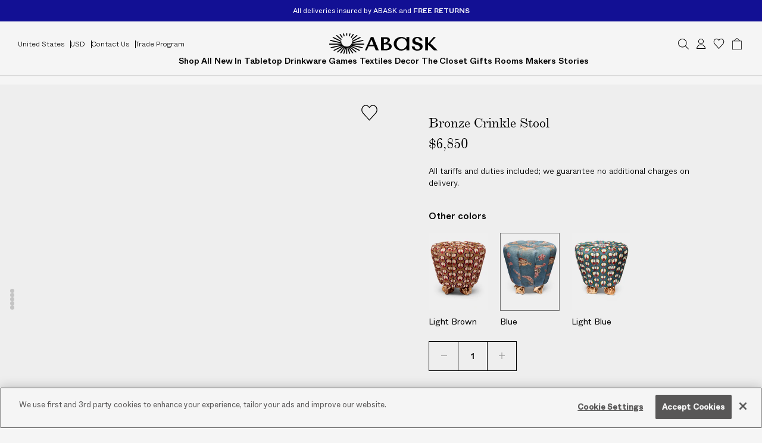

--- FILE ---
content_type: text/html; charset=utf-8
request_url: https://www.abask.com/en-us/products/osanna-visconti-bronze-crinkle-stool-2208306027?section_id=drawer-shipping
body_size: 2431
content:
<div id="shopify-section-drawer-shipping" class="shopify-section"><form method="post" action="/en-us/localization" id="drawer-shipping-localization" accept-charset="UTF-8" class="shopify-localization-form" enctype="multipart/form-data"><input type="hidden" name="form_type" value="localization" /><input type="hidden" name="utf8" value="✓" /><input type="hidden" name="_method" value="put" /><input type="hidden" name="return_to" value="/en-us/products/osanna-visconti-bronze-crinkle-stool-2208306027?section_id=drawer-shipping" />
  <localization-form-controller class="drw-Navigation_LocalizationItems">
    <span class="drw-Navigation_LocalizationItem drw-Navigation_LocalizationItem-country">
      <select class="drw-Navigation_ShippingSelect"
        aria-label="Shipping to"
        name="country_code"
        onchange="window.handleShippingSelectChange(this)"
      >
        
          <option
            value="AL"
            
          >
            Albania

            <span class="drw-Navigation_ShippingSelectIso">
              | EUR
            </span>
          </option>
        
          <option
            value="DZ"
            
          >
            Algeria

            <span class="drw-Navigation_ShippingSelectIso">
              | USD
            </span>
          </option>
        
          <option
            value="AD"
            
          >
            Andorra

            <span class="drw-Navigation_ShippingSelectIso">
              | EUR
            </span>
          </option>
        
          <option
            value="AO"
            
          >
            Angola

            <span class="drw-Navigation_ShippingSelectIso">
              | USD
            </span>
          </option>
        
          <option
            value="AI"
            
          >
            Anguilla

            <span class="drw-Navigation_ShippingSelectIso">
              | USD
            </span>
          </option>
        
          <option
            value="AG"
            
          >
            Antigua &amp; Barbuda

            <span class="drw-Navigation_ShippingSelectIso">
              | USD
            </span>
          </option>
        
          <option
            value="AR"
            
          >
            Argentina

            <span class="drw-Navigation_ShippingSelectIso">
              | USD
            </span>
          </option>
        
          <option
            value="AM"
            
          >
            Armenia

            <span class="drw-Navigation_ShippingSelectIso">
              | EUR
            </span>
          </option>
        
          <option
            value="AW"
            
          >
            Aruba

            <span class="drw-Navigation_ShippingSelectIso">
              | USD
            </span>
          </option>
        
          <option
            value="AU"
            
          >
            Australia

            <span class="drw-Navigation_ShippingSelectIso">
              | AUD
            </span>
          </option>
        
          <option
            value="AT"
            
          >
            Austria

            <span class="drw-Navigation_ShippingSelectIso">
              | EUR
            </span>
          </option>
        
          <option
            value="AZ"
            
          >
            Azerbaijan

            <span class="drw-Navigation_ShippingSelectIso">
              | USD
            </span>
          </option>
        
          <option
            value="BS"
            
          >
            Bahamas

            <span class="drw-Navigation_ShippingSelectIso">
              | USD
            </span>
          </option>
        
          <option
            value="BH"
            
          >
            Bahrain

            <span class="drw-Navigation_ShippingSelectIso">
              | USD
            </span>
          </option>
        
          <option
            value="BD"
            
          >
            Bangladesh

            <span class="drw-Navigation_ShippingSelectIso">
              | USD
            </span>
          </option>
        
          <option
            value="BB"
            
          >
            Barbados

            <span class="drw-Navigation_ShippingSelectIso">
              | USD
            </span>
          </option>
        
          <option
            value="BE"
            
          >
            Belgium

            <span class="drw-Navigation_ShippingSelectIso">
              | EUR
            </span>
          </option>
        
          <option
            value="BZ"
            
          >
            Belize

            <span class="drw-Navigation_ShippingSelectIso">
              | USD
            </span>
          </option>
        
          <option
            value="BJ"
            
          >
            Benin

            <span class="drw-Navigation_ShippingSelectIso">
              | USD
            </span>
          </option>
        
          <option
            value="BO"
            
          >
            Bolivia

            <span class="drw-Navigation_ShippingSelectIso">
              | BOB
            </span>
          </option>
        
          <option
            value="BA"
            
          >
            Bosnia &amp; Herzegovina

            <span class="drw-Navigation_ShippingSelectIso">
              | EUR
            </span>
          </option>
        
          <option
            value="BW"
            
          >
            Botswana

            <span class="drw-Navigation_ShippingSelectIso">
              | USD
            </span>
          </option>
        
          <option
            value="BR"
            
          >
            Brazil

            <span class="drw-Navigation_ShippingSelectIso">
              | USD
            </span>
          </option>
        
          <option
            value="VG"
            
          >
            British Virgin Islands

            <span class="drw-Navigation_ShippingSelectIso">
              | USD
            </span>
          </option>
        
          <option
            value="BN"
            
          >
            Brunei

            <span class="drw-Navigation_ShippingSelectIso">
              | BND
            </span>
          </option>
        
          <option
            value="BG"
            
          >
            Bulgaria

            <span class="drw-Navigation_ShippingSelectIso">
              | EUR
            </span>
          </option>
        
          <option
            value="BF"
            
          >
            Burkina Faso

            <span class="drw-Navigation_ShippingSelectIso">
              | USD
            </span>
          </option>
        
          <option
            value="KH"
            
          >
            Cambodia

            <span class="drw-Navigation_ShippingSelectIso">
              | USD
            </span>
          </option>
        
          <option
            value="CM"
            
          >
            Cameroon

            <span class="drw-Navigation_ShippingSelectIso">
              | USD
            </span>
          </option>
        
          <option
            value="CA"
            
          >
            Canada

            <span class="drw-Navigation_ShippingSelectIso">
              | USD
            </span>
          </option>
        
          <option
            value="CV"
            
          >
            Cape Verde

            <span class="drw-Navigation_ShippingSelectIso">
              | USD
            </span>
          </option>
        
          <option
            value="KY"
            
          >
            Cayman Islands

            <span class="drw-Navigation_ShippingSelectIso">
              | USD
            </span>
          </option>
        
          <option
            value="TD"
            
          >
            Chad

            <span class="drw-Navigation_ShippingSelectIso">
              | USD
            </span>
          </option>
        
          <option
            value="CL"
            
          >
            Chile

            <span class="drw-Navigation_ShippingSelectIso">
              | USD
            </span>
          </option>
        
          <option
            value="CN"
            
          >
            China

            <span class="drw-Navigation_ShippingSelectIso">
              | USD
            </span>
          </option>
        
          <option
            value="CO"
            
          >
            Colombia

            <span class="drw-Navigation_ShippingSelectIso">
              | USD
            </span>
          </option>
        
          <option
            value="KM"
            
          >
            Comoros

            <span class="drw-Navigation_ShippingSelectIso">
              | USD
            </span>
          </option>
        
          <option
            value="CK"
            
          >
            Cook Islands

            <span class="drw-Navigation_ShippingSelectIso">
              | USD
            </span>
          </option>
        
          <option
            value="CR"
            
          >
            Costa Rica

            <span class="drw-Navigation_ShippingSelectIso">
              | USD
            </span>
          </option>
        
          <option
            value="CI"
            
          >
            Côte d’Ivoire

            <span class="drw-Navigation_ShippingSelectIso">
              | USD
            </span>
          </option>
        
          <option
            value="HR"
            
          >
            Croatia

            <span class="drw-Navigation_ShippingSelectIso">
              | EUR
            </span>
          </option>
        
          <option
            value="CW"
            
          >
            Curaçao

            <span class="drw-Navigation_ShippingSelectIso">
              | USD
            </span>
          </option>
        
          <option
            value="CY"
            
          >
            Cyprus

            <span class="drw-Navigation_ShippingSelectIso">
              | EUR
            </span>
          </option>
        
          <option
            value="CZ"
            
          >
            Czechia

            <span class="drw-Navigation_ShippingSelectIso">
              | EUR
            </span>
          </option>
        
          <option
            value="DK"
            
          >
            Denmark

            <span class="drw-Navigation_ShippingSelectIso">
              | EUR
            </span>
          </option>
        
          <option
            value="DJ"
            
          >
            Djibouti

            <span class="drw-Navigation_ShippingSelectIso">
              | USD
            </span>
          </option>
        
          <option
            value="DM"
            
          >
            Dominica

            <span class="drw-Navigation_ShippingSelectIso">
              | USD
            </span>
          </option>
        
          <option
            value="DO"
            
          >
            Dominican Republic

            <span class="drw-Navigation_ShippingSelectIso">
              | USD
            </span>
          </option>
        
          <option
            value="EC"
            
          >
            Ecuador

            <span class="drw-Navigation_ShippingSelectIso">
              | USD
            </span>
          </option>
        
          <option
            value="EG"
            
          >
            Egypt

            <span class="drw-Navigation_ShippingSelectIso">
              | USD
            </span>
          </option>
        
          <option
            value="SV"
            
          >
            El Salvador

            <span class="drw-Navigation_ShippingSelectIso">
              | USD
            </span>
          </option>
        
          <option
            value="GQ"
            
          >
            Equatorial Guinea

            <span class="drw-Navigation_ShippingSelectIso">
              | USD
            </span>
          </option>
        
          <option
            value="EE"
            
          >
            Estonia

            <span class="drw-Navigation_ShippingSelectIso">
              | EUR
            </span>
          </option>
        
          <option
            value="SZ"
            
          >
            Eswatini

            <span class="drw-Navigation_ShippingSelectIso">
              | USD
            </span>
          </option>
        
          <option
            value="ET"
            
          >
            Ethiopia

            <span class="drw-Navigation_ShippingSelectIso">
              | USD
            </span>
          </option>
        
          <option
            value="FK"
            
          >
            Falkland Islands

            <span class="drw-Navigation_ShippingSelectIso">
              | USD
            </span>
          </option>
        
          <option
            value="FO"
            
          >
            Faroe Islands

            <span class="drw-Navigation_ShippingSelectIso">
              | EUR
            </span>
          </option>
        
          <option
            value="FJ"
            
          >
            Fiji

            <span class="drw-Navigation_ShippingSelectIso">
              | USD
            </span>
          </option>
        
          <option
            value="FI"
            
          >
            Finland

            <span class="drw-Navigation_ShippingSelectIso">
              | EUR
            </span>
          </option>
        
          <option
            value="FR"
            
          >
            France

            <span class="drw-Navigation_ShippingSelectIso">
              | EUR
            </span>
          </option>
        
          <option
            value="GF"
            
          >
            French Guiana

            <span class="drw-Navigation_ShippingSelectIso">
              | USD
            </span>
          </option>
        
          <option
            value="PF"
            
          >
            French Polynesia

            <span class="drw-Navigation_ShippingSelectIso">
              | USD
            </span>
          </option>
        
          <option
            value="GA"
            
          >
            Gabon

            <span class="drw-Navigation_ShippingSelectIso">
              | USD
            </span>
          </option>
        
          <option
            value="GM"
            
          >
            Gambia

            <span class="drw-Navigation_ShippingSelectIso">
              | USD
            </span>
          </option>
        
          <option
            value="GE"
            
          >
            Georgia

            <span class="drw-Navigation_ShippingSelectIso">
              | EUR
            </span>
          </option>
        
          <option
            value="DE"
            
          >
            Germany

            <span class="drw-Navigation_ShippingSelectIso">
              | EUR
            </span>
          </option>
        
          <option
            value="GH"
            
          >
            Ghana

            <span class="drw-Navigation_ShippingSelectIso">
              | USD
            </span>
          </option>
        
          <option
            value="GI"
            
          >
            Gibraltar

            <span class="drw-Navigation_ShippingSelectIso">
              | GBP
            </span>
          </option>
        
          <option
            value="GR"
            
          >
            Greece

            <span class="drw-Navigation_ShippingSelectIso">
              | EUR
            </span>
          </option>
        
          <option
            value="GL"
            
          >
            Greenland

            <span class="drw-Navigation_ShippingSelectIso">
              | EUR
            </span>
          </option>
        
          <option
            value="GD"
            
          >
            Grenada

            <span class="drw-Navigation_ShippingSelectIso">
              | USD
            </span>
          </option>
        
          <option
            value="GP"
            
          >
            Guadeloupe

            <span class="drw-Navigation_ShippingSelectIso">
              | USD
            </span>
          </option>
        
          <option
            value="GT"
            
          >
            Guatemala

            <span class="drw-Navigation_ShippingSelectIso">
              | USD
            </span>
          </option>
        
          <option
            value="GG"
            
          >
            Guernsey

            <span class="drw-Navigation_ShippingSelectIso">
              | GBP
            </span>
          </option>
        
          <option
            value="GN"
            
          >
            Guinea

            <span class="drw-Navigation_ShippingSelectIso">
              | USD
            </span>
          </option>
        
          <option
            value="GW"
            
          >
            Guinea-Bissau

            <span class="drw-Navigation_ShippingSelectIso">
              | USD
            </span>
          </option>
        
          <option
            value="GY"
            
          >
            Guyana

            <span class="drw-Navigation_ShippingSelectIso">
              | USD
            </span>
          </option>
        
          <option
            value="HT"
            
          >
            Haiti

            <span class="drw-Navigation_ShippingSelectIso">
              | USD
            </span>
          </option>
        
          <option
            value="HN"
            
          >
            Honduras

            <span class="drw-Navigation_ShippingSelectIso">
              | USD
            </span>
          </option>
        
          <option
            value="HK"
            
          >
            Hong Kong SAR

            <span class="drw-Navigation_ShippingSelectIso">
              | USD
            </span>
          </option>
        
          <option
            value="HU"
            
          >
            Hungary

            <span class="drw-Navigation_ShippingSelectIso">
              | EUR
            </span>
          </option>
        
          <option
            value="IS"
            
          >
            Iceland

            <span class="drw-Navigation_ShippingSelectIso">
              | EUR
            </span>
          </option>
        
          <option
            value="IN"
            
          >
            India

            <span class="drw-Navigation_ShippingSelectIso">
              | USD
            </span>
          </option>
        
          <option
            value="ID"
            
          >
            Indonesia

            <span class="drw-Navigation_ShippingSelectIso">
              | USD
            </span>
          </option>
        
          <option
            value="IE"
            
          >
            Ireland

            <span class="drw-Navigation_ShippingSelectIso">
              | EUR
            </span>
          </option>
        
          <option
            value="IM"
            
          >
            Isle of Man

            <span class="drw-Navigation_ShippingSelectIso">
              | GBP
            </span>
          </option>
        
          <option
            value="IL"
            
          >
            Israel

            <span class="drw-Navigation_ShippingSelectIso">
              | USD
            </span>
          </option>
        
          <option
            value="IT"
            
          >
            Italy

            <span class="drw-Navigation_ShippingSelectIso">
              | EUR
            </span>
          </option>
        
          <option
            value="JM"
            
          >
            Jamaica

            <span class="drw-Navigation_ShippingSelectIso">
              | USD
            </span>
          </option>
        
          <option
            value="JP"
            
          >
            Japan

            <span class="drw-Navigation_ShippingSelectIso">
              | JPY
            </span>
          </option>
        
          <option
            value="JE"
            
          >
            Jersey

            <span class="drw-Navigation_ShippingSelectIso">
              | GBP
            </span>
          </option>
        
          <option
            value="JO"
            
          >
            Jordan

            <span class="drw-Navigation_ShippingSelectIso">
              | USD
            </span>
          </option>
        
          <option
            value="KZ"
            
          >
            Kazakhstan

            <span class="drw-Navigation_ShippingSelectIso">
              | USD
            </span>
          </option>
        
          <option
            value="KE"
            
          >
            Kenya

            <span class="drw-Navigation_ShippingSelectIso">
              | USD
            </span>
          </option>
        
          <option
            value="KW"
            
          >
            Kuwait

            <span class="drw-Navigation_ShippingSelectIso">
              | USD
            </span>
          </option>
        
          <option
            value="KG"
            
          >
            Kyrgyzstan

            <span class="drw-Navigation_ShippingSelectIso">
              | USD
            </span>
          </option>
        
          <option
            value="LA"
            
          >
            Laos

            <span class="drw-Navigation_ShippingSelectIso">
              | USD
            </span>
          </option>
        
          <option
            value="LV"
            
          >
            Latvia

            <span class="drw-Navigation_ShippingSelectIso">
              | EUR
            </span>
          </option>
        
          <option
            value="LB"
            
          >
            Lebanon

            <span class="drw-Navigation_ShippingSelectIso">
              | USD
            </span>
          </option>
        
          <option
            value="LS"
            
          >
            Lesotho

            <span class="drw-Navigation_ShippingSelectIso">
              | USD
            </span>
          </option>
        
          <option
            value="LI"
            
          >
            Liechtenstein

            <span class="drw-Navigation_ShippingSelectIso">
              | EUR
            </span>
          </option>
        
          <option
            value="LT"
            
          >
            Lithuania

            <span class="drw-Navigation_ShippingSelectIso">
              | EUR
            </span>
          </option>
        
          <option
            value="LU"
            
          >
            Luxembourg

            <span class="drw-Navigation_ShippingSelectIso">
              | EUR
            </span>
          </option>
        
          <option
            value="MO"
            
          >
            Macao SAR

            <span class="drw-Navigation_ShippingSelectIso">
              | USD
            </span>
          </option>
        
          <option
            value="MW"
            
          >
            Malawi

            <span class="drw-Navigation_ShippingSelectIso">
              | USD
            </span>
          </option>
        
          <option
            value="MY"
            
          >
            Malaysia

            <span class="drw-Navigation_ShippingSelectIso">
              | USD
            </span>
          </option>
        
          <option
            value="MV"
            
          >
            Maldives

            <span class="drw-Navigation_ShippingSelectIso">
              | USD
            </span>
          </option>
        
          <option
            value="MT"
            
          >
            Malta

            <span class="drw-Navigation_ShippingSelectIso">
              | EUR
            </span>
          </option>
        
          <option
            value="MQ"
            
          >
            Martinique

            <span class="drw-Navigation_ShippingSelectIso">
              | USD
            </span>
          </option>
        
          <option
            value="MU"
            
          >
            Mauritius

            <span class="drw-Navigation_ShippingSelectIso">
              | USD
            </span>
          </option>
        
          <option
            value="MX"
            
          >
            Mexico

            <span class="drw-Navigation_ShippingSelectIso">
              | USD
            </span>
          </option>
        
          <option
            value="MD"
            
          >
            Moldova

            <span class="drw-Navigation_ShippingSelectIso">
              | USD
            </span>
          </option>
        
          <option
            value="MC"
            
          >
            Monaco

            <span class="drw-Navigation_ShippingSelectIso">
              | EUR
            </span>
          </option>
        
          <option
            value="MN"
            
          >
            Mongolia

            <span class="drw-Navigation_ShippingSelectIso">
              | USD
            </span>
          </option>
        
          <option
            value="ME"
            
          >
            Montenegro

            <span class="drw-Navigation_ShippingSelectIso">
              | EUR
            </span>
          </option>
        
          <option
            value="MS"
            
          >
            Montserrat

            <span class="drw-Navigation_ShippingSelectIso">
              | USD
            </span>
          </option>
        
          <option
            value="MA"
            
          >
            Morocco

            <span class="drw-Navigation_ShippingSelectIso">
              | USD
            </span>
          </option>
        
          <option
            value="MZ"
            
          >
            Mozambique

            <span class="drw-Navigation_ShippingSelectIso">
              | USD
            </span>
          </option>
        
          <option
            value="NA"
            
          >
            Namibia

            <span class="drw-Navigation_ShippingSelectIso">
              | USD
            </span>
          </option>
        
          <option
            value="NR"
            
          >
            Nauru

            <span class="drw-Navigation_ShippingSelectIso">
              | USD
            </span>
          </option>
        
          <option
            value="NP"
            
          >
            Nepal

            <span class="drw-Navigation_ShippingSelectIso">
              | USD
            </span>
          </option>
        
          <option
            value="NL"
            
          >
            Netherlands

            <span class="drw-Navigation_ShippingSelectIso">
              | EUR
            </span>
          </option>
        
          <option
            value="NC"
            
          >
            New Caledonia

            <span class="drw-Navigation_ShippingSelectIso">
              | EUR
            </span>
          </option>
        
          <option
            value="NZ"
            
          >
            New Zealand

            <span class="drw-Navigation_ShippingSelectIso">
              | USD
            </span>
          </option>
        
          <option
            value="NI"
            
          >
            Nicaragua

            <span class="drw-Navigation_ShippingSelectIso">
              | USD
            </span>
          </option>
        
          <option
            value="NG"
            
          >
            Nigeria

            <span class="drw-Navigation_ShippingSelectIso">
              | USD
            </span>
          </option>
        
          <option
            value="NU"
            
          >
            Niue

            <span class="drw-Navigation_ShippingSelectIso">
              | USD
            </span>
          </option>
        
          <option
            value="MK"
            
          >
            North Macedonia

            <span class="drw-Navigation_ShippingSelectIso">
              | USD
            </span>
          </option>
        
          <option
            value="NO"
            
          >
            Norway

            <span class="drw-Navigation_ShippingSelectIso">
              | EUR
            </span>
          </option>
        
          <option
            value="OM"
            
          >
            Oman

            <span class="drw-Navigation_ShippingSelectIso">
              | USD
            </span>
          </option>
        
          <option
            value="PK"
            
          >
            Pakistan

            <span class="drw-Navigation_ShippingSelectIso">
              | USD
            </span>
          </option>
        
          <option
            value="PA"
            
          >
            Panama

            <span class="drw-Navigation_ShippingSelectIso">
              | USD
            </span>
          </option>
        
          <option
            value="PG"
            
          >
            Papua New Guinea

            <span class="drw-Navigation_ShippingSelectIso">
              | USD
            </span>
          </option>
        
          <option
            value="PY"
            
          >
            Paraguay

            <span class="drw-Navigation_ShippingSelectIso">
              | USD
            </span>
          </option>
        
          <option
            value="PE"
            
          >
            Peru

            <span class="drw-Navigation_ShippingSelectIso">
              | USD
            </span>
          </option>
        
          <option
            value="PH"
            
          >
            Philippines

            <span class="drw-Navigation_ShippingSelectIso">
              | USD
            </span>
          </option>
        
          <option
            value="PL"
            
          >
            Poland

            <span class="drw-Navigation_ShippingSelectIso">
              | EUR
            </span>
          </option>
        
          <option
            value="PT"
            
          >
            Portugal

            <span class="drw-Navigation_ShippingSelectIso">
              | EUR
            </span>
          </option>
        
          <option
            value="QA"
            
          >
            Qatar

            <span class="drw-Navigation_ShippingSelectIso">
              | USD
            </span>
          </option>
        
          <option
            value="RE"
            
          >
            Réunion

            <span class="drw-Navigation_ShippingSelectIso">
              | USD
            </span>
          </option>
        
          <option
            value="RO"
            
          >
            Romania

            <span class="drw-Navigation_ShippingSelectIso">
              | EUR
            </span>
          </option>
        
          <option
            value="RW"
            
          >
            Rwanda

            <span class="drw-Navigation_ShippingSelectIso">
              | USD
            </span>
          </option>
        
          <option
            value="WS"
            
          >
            Samoa

            <span class="drw-Navigation_ShippingSelectIso">
              | USD
            </span>
          </option>
        
          <option
            value="SM"
            
          >
            San Marino

            <span class="drw-Navigation_ShippingSelectIso">
              | EUR
            </span>
          </option>
        
          <option
            value="ST"
            
          >
            São Tomé &amp; Príncipe

            <span class="drw-Navigation_ShippingSelectIso">
              | USD
            </span>
          </option>
        
          <option
            value="SA"
            
          >
            Saudi Arabia

            <span class="drw-Navigation_ShippingSelectIso">
              | USD
            </span>
          </option>
        
          <option
            value="SN"
            
          >
            Senegal

            <span class="drw-Navigation_ShippingSelectIso">
              | USD
            </span>
          </option>
        
          <option
            value="RS"
            
          >
            Serbia

            <span class="drw-Navigation_ShippingSelectIso">
              | EUR
            </span>
          </option>
        
          <option
            value="SC"
            
          >
            Seychelles

            <span class="drw-Navigation_ShippingSelectIso">
              | USD
            </span>
          </option>
        
          <option
            value="SL"
            
          >
            Sierra Leone

            <span class="drw-Navigation_ShippingSelectIso">
              | USD
            </span>
          </option>
        
          <option
            value="SG"
            
          >
            Singapore

            <span class="drw-Navigation_ShippingSelectIso">
              | USD
            </span>
          </option>
        
          <option
            value="SK"
            
          >
            Slovakia

            <span class="drw-Navigation_ShippingSelectIso">
              | EUR
            </span>
          </option>
        
          <option
            value="SI"
            
          >
            Slovenia

            <span class="drw-Navigation_ShippingSelectIso">
              | EUR
            </span>
          </option>
        
          <option
            value="SB"
            
          >
            Solomon Islands

            <span class="drw-Navigation_ShippingSelectIso">
              | USD
            </span>
          </option>
        
          <option
            value="ZA"
            
          >
            South Africa

            <span class="drw-Navigation_ShippingSelectIso">
              | USD
            </span>
          </option>
        
          <option
            value="KR"
            
          >
            South Korea

            <span class="drw-Navigation_ShippingSelectIso">
              | USD
            </span>
          </option>
        
          <option
            value="ES"
            
          >
            Spain

            <span class="drw-Navigation_ShippingSelectIso">
              | EUR
            </span>
          </option>
        
          <option
            value="LK"
            
          >
            Sri Lanka

            <span class="drw-Navigation_ShippingSelectIso">
              | USD
            </span>
          </option>
        
          <option
            value="BL"
            
          >
            St. Barthélemy

            <span class="drw-Navigation_ShippingSelectIso">
              | USD
            </span>
          </option>
        
          <option
            value="KN"
            
          >
            St. Kitts &amp; Nevis

            <span class="drw-Navigation_ShippingSelectIso">
              | USD
            </span>
          </option>
        
          <option
            value="LC"
            
          >
            St. Lucia

            <span class="drw-Navigation_ShippingSelectIso">
              | USD
            </span>
          </option>
        
          <option
            value="MF"
            
          >
            St. Martin

            <span class="drw-Navigation_ShippingSelectIso">
              | USD
            </span>
          </option>
        
          <option
            value="VC"
            
          >
            St. Vincent &amp; Grenadines

            <span class="drw-Navigation_ShippingSelectIso">
              | USD
            </span>
          </option>
        
          <option
            value="SR"
            
          >
            Suriname

            <span class="drw-Navigation_ShippingSelectIso">
              | USD
            </span>
          </option>
        
          <option
            value="SE"
            
          >
            Sweden

            <span class="drw-Navigation_ShippingSelectIso">
              | EUR
            </span>
          </option>
        
          <option
            value="CH"
            
          >
            Switzerland

            <span class="drw-Navigation_ShippingSelectIso">
              | EUR
            </span>
          </option>
        
          <option
            value="TW"
            
          >
            Taiwan

            <span class="drw-Navigation_ShippingSelectIso">
              | USD
            </span>
          </option>
        
          <option
            value="TZ"
            
          >
            Tanzania

            <span class="drw-Navigation_ShippingSelectIso">
              | USD
            </span>
          </option>
        
          <option
            value="TH"
            
          >
            Thailand

            <span class="drw-Navigation_ShippingSelectIso">
              | USD
            </span>
          </option>
        
          <option
            value="TL"
            
          >
            Timor-Leste

            <span class="drw-Navigation_ShippingSelectIso">
              | USD
            </span>
          </option>
        
          <option
            value="TG"
            
          >
            Togo

            <span class="drw-Navigation_ShippingSelectIso">
              | USD
            </span>
          </option>
        
          <option
            value="TO"
            
          >
            Tonga

            <span class="drw-Navigation_ShippingSelectIso">
              | USD
            </span>
          </option>
        
          <option
            value="TT"
            
          >
            Trinidad &amp; Tobago

            <span class="drw-Navigation_ShippingSelectIso">
              | USD
            </span>
          </option>
        
          <option
            value="TN"
            
          >
            Tunisia

            <span class="drw-Navigation_ShippingSelectIso">
              | USD
            </span>
          </option>
        
          <option
            value="TR"
            
          >
            Türkiye

            <span class="drw-Navigation_ShippingSelectIso">
              | EUR
            </span>
          </option>
        
          <option
            value="TM"
            
          >
            Turkmenistan

            <span class="drw-Navigation_ShippingSelectIso">
              | USD
            </span>
          </option>
        
          <option
            value="TC"
            
          >
            Turks &amp; Caicos Islands

            <span class="drw-Navigation_ShippingSelectIso">
              | USD
            </span>
          </option>
        
          <option
            value="TV"
            
          >
            Tuvalu

            <span class="drw-Navigation_ShippingSelectIso">
              | USD
            </span>
          </option>
        
          <option
            value="UG"
            
          >
            Uganda

            <span class="drw-Navigation_ShippingSelectIso">
              | USD
            </span>
          </option>
        
          <option
            value="AE"
            
          >
            United Arab Emirates

            <span class="drw-Navigation_ShippingSelectIso">
              | USD
            </span>
          </option>
        
          <option
            value="GB"
            
          >
            United Kingdom

            <span class="drw-Navigation_ShippingSelectIso">
              | GBP
            </span>
          </option>
        
          <option
            value="US"
             selected
          >
            United States

            <span class="drw-Navigation_ShippingSelectIso">
              | USD
            </span>
          </option>
        
          <option
            value="UY"
            
          >
            Uruguay

            <span class="drw-Navigation_ShippingSelectIso">
              | USD
            </span>
          </option>
        
          <option
            value="UZ"
            
          >
            Uzbekistan

            <span class="drw-Navigation_ShippingSelectIso">
              | USD
            </span>
          </option>
        
          <option
            value="VU"
            
          >
            Vanuatu

            <span class="drw-Navigation_ShippingSelectIso">
              | USD
            </span>
          </option>
        
          <option
            value="VA"
            
          >
            Vatican City

            <span class="drw-Navigation_ShippingSelectIso">
              | EUR
            </span>
          </option>
        
          <option
            value="VN"
            
          >
            Vietnam

            <span class="drw-Navigation_ShippingSelectIso">
              | USD
            </span>
          </option>
        
          <option
            value="WF"
            
          >
            Wallis &amp; Futuna

            <span class="drw-Navigation_ShippingSelectIso">
              | USD
            </span>
          </option>
        
          <option
            value="ZM"
            
          >
            Zambia

            <span class="drw-Navigation_ShippingSelectIso">
              | USD
            </span>
          </option>
        
      </select>
    </span>
  </localization-form-controller>
</form>
</div>

--- FILE ---
content_type: text/css
request_url: https://www.abask.com/cdn/shop/t/1079/assets/rich-text.css?v=44857698616543196961768214926
body_size: -160
content:
.modal__content{font-family:var(--Font_Family-whyte);font-size:14px;font-weight:300;line-height:18px}.rte-RichText>p,.modal__content>p,.rte>p,.metafield-rich_text_field>p{margin-block-end:20px}.rte-RichText img,.modal__content img,.rte img{inline-size:100%}.rte-RichText>blockquote,.modal__content blockquote,.rte blockquote{position:relative;margin:20px 0}@media only screen and (min-width: 768px){.rte-RichText>blockquote,.modal__content blockquote,.rte blockquote{inline-size:calc((11 / 12) * 100%);margin-inline-start:auto;margin-inline-end:auto}}@media only screen and (min-width: 1024px){.rte-RichText>blockquote,.modal__content blockquote,.rte blockquote{margin-block-start:30px;margin-block-end:30px;padding-block-start:35px;padding-block-end:35px}}@media only screen and (min-width: 1700px){.rte-RichText>blockquote,.modal__content blockquote,.rte blockquote{font-size:22px;line-height:34px}}.rte-RichText ul,.modal__content ul,.rte ul{margin-block-start:20px;margin-block-end:25px;padding-inline-start:0;text-align:start}.rte-RichText ul li,.modal__content ul li,.rte ul li{position:relative;margin-block-end:4px;padding-inline-start:30px}@media only screen and (min-width: 768px){.rte-RichText ul li,.modal__content ul li,.rte ul li{padding-inline-start:40px}}.rte-RichText ul li:last-child,.modal__content ul li:last-child,.rte ul li:last-child{margin-block-end:0}.rte-RichText ul li:before,.modal__content ul li:before,.rte ul li:before{content:"";position:absolute;inset-block-start:9px;inset-inline-start:0;display:block;inline-size:10px;block-size:10px;background-color:transparent;border:1px solid var(--Color_DarkGrey);border-radius:50%}.rte-RichText ol,.modal__content ol,.rte ol{counter-reset:item;margin-block-start:20px;margin-block-end:25px;padding-inline-start:0;list-style:none;text-align:start}.rte-RichText ol li,.modal__content ol li,.rte ol li{position:relative;margin-block-end:10px;padding-inline-start:35px}.rte-RichText ol li:last-child,.modal__content ol li:last-child,.rte ol li:last-child{margin-block-end:0}.rte-RichText ol li:before,.modal__content ol li:before,.rte ol li:before{content:counter(item);counter-increment:item;position:absolute;inset-block-start:0;inset-inline-start:0;display:block;inline-size:22px;block-size:22px;text-align:center}.rte-RichText a:not([class]),.modal__content a:not([class]),.rte a:not([class]){font-weight:inherit;text-decoration:underline;word-break:break-word;word-wrap:break-word;color:var(--Color_Brand);overflow-wrap:break-word;-webkit-hyphens:auto;hyphens:auto}.rte-RichText h1,.rte-RichText h2,.rte-RichText h3,.rte-RichText h4,.rte-RichText h5,.modal__content h1,.modal__content h2,.modal__content h3,.modal__content h4,.modal__content h5,.rte h1,.rte h2,.rte h3,.rte h4,.rte h5{margin-block-end:15px;font-size:24px;font-weight:400;line-height:28px}.rte-RichText>*:first-child,.modal__content>*:first-child,.rte>*:first-child{margin-block-start:0!important}.rte-RichText>*:first-child>*:first-child,.modal__content>*:first-child>*:first-child,.rte>*:first-child>*:first-child{margin-block-start:0!important}.rte-RichText>*:last-child,.modal__content>*:last-child,.rte>*:last-child{margin-block-end:0!important}.rte-RichText>*:last-child>*:last-child,.modal__content>*:last-child>*:last-child,.rte>*:last-child>*:last-child{margin-block-end:0!important}
/*# sourceMappingURL=/cdn/shop/t/1079/assets/rich-text.css.map?v=44857698616543196961768214926 */


--- FILE ---
content_type: text/css
request_url: https://www.abask.com/cdn/shop/t/1079/assets/quantity-adjuster.css?v=183124746743887616681768214922
body_size: -207
content:
.qty-Adjuster{flex-flow:row nowrap;display:flex}.qty-Adjuster_Control,.qty-Adjuster_Input{--Width: 40px;width:var(--Width);height:var(--Width);padding:0;border:1px solid var(--Color_Brand)}.template-product .qty-Adjuster_Control,.template-product .qty-Adjuster_Input{--Width: 50px}@media only screen and (min-width: 768px){.qty-Adjuster_Control,.qty-Adjuster_Input{--Width: 50px}}.qty-Adjuster-small .qty-Adjuster_Control,.qty-Adjuster-small .qty-Adjuster_Input{--Width: 40px}@media only screen and (min-width: 1024px){.qty-Adjuster-largeDesktop .qty-Adjuster_Control,.qty-Adjuster-largeDesktop .qty-Adjuster_Input{--Width: 50px}}.qty-Adjuster_Input{z-index:1;font-family:var(--Font_Family-whyte);font-size:14px;font-weight:500;letter-spacing:0;line-height:20px;text-align:center;-webkit-appearance:textfield;-moz-appearance:textfield;appearance:textfield;background-color:transparent}.qty-Adjuster_Input::-webkit-outer-spin-button,.qty-Adjuster_Input::-webkit-inner-spin-button{margin:0;-webkit-appearance:none;appearance:none}:is(.psh-CartItem-soldOut,.crt-Item-soldOut) .qty-Adjuster_Input{opacity:.4}.qty-Adjuster_Control{align-items:center;justify-content:center;display:flex;transition:background-color .4s ease,border-color .4s ease}.qty-Adjuster_Control:first-of-type{margin-right:-1px;border-right:0}.qty-Adjuster_Control:last-of-type{margin-left:-1px}@media only screen and (min-width: 768px){.qty-Adjuster_Control[disabled]:last-of-type{border-left:0}}.qty-Adjuster_Control:is(:hover,:focus){background-color:#0000000d}.qty-Adjuster_Input[disabled],.qty-Adjuster_Control[disabled],:is(.psh-CartItem-soldOut,.crt-Item-soldOut) .qty-Adjuster_Control{border-color:#0006}.qty-Adjuster_Indicator{align-items:center;justify-content:center;display:flex;width:10px;height:11px;transition:opacity .4s ease}.qty-Adjuster_Control[disabled] .qty-Adjuster_Indicator{opacity:.4}
/*# sourceMappingURL=/cdn/shop/t/1079/assets/quantity-adjuster.css.map?v=183124746743887616681768214922 */


--- FILE ---
content_type: text/css
request_url: https://www.abask.com/cdn/shop/t/1079/assets/product-detail.css?v=172401351926966845231768214911
body_size: 1830
content:
.prd-Detail{display:block;background-color:var(--Color_BackgroundPdp)}.prd-Detail [aria-hidden=true]:not(svg){display:none}.prd-Detail_Columns{position:relative;grid-template-columns:repeat(var(--Column_Count),minmax(0,1fr));display:grid}.prd-Detail_Column-top{position:relative;display:none}@media only screen and (min-width: 1700px){.prd-Detail_Column-top{grid-column:1 / -1;grid-row:1;display:block}}.prd-Detail_Column-left{order:0;display:none}@media only screen and (min-width: 1700px){.prd-Detail_Column-left{flex-direction:column;grid-column:1 / span 20;grid-row:1;display:flex}}.prd-Detail_Column-middle{order:1;grid-column:1 / span var(--Column_Count);grid-row:1}@media only screen and (min-width: 768px){.prd-Detail_Column-middle{grid-column:1 / span 22;grid-row:1}}@media only screen and (min-width: 1024px){.prd-Detail_Column-middle{grid-column:1 / span 34;grid-row:1}}@media only screen and (min-width: 1700px){.prd-Detail_Column-middle{grid-column:21 / span 28}}.prd-Detail_Column-right{z-index:2;order:3;display:none}@media only screen and (min-width: 768px){.prd-Detail_Column-right{grid-column:23 / span 22;grid-row:1;display:block}}@media only screen and (min-width: 1024px){.prd-Detail_Column-right{grid-column:35 / span 30;grid-row:1}}@media only screen and (min-width: 1700px){.prd-Detail_Column-right{z-index:unset;flex-direction:column;grid-column:49 / span 20;display:flex}}.prd-Detail_Column-mobile{order:3;grid-column:1 / span var(--Column_Count);grid-row:3}@media only screen and (min-width: 768px){.prd-Detail_Column-mobile{display:none}}.prd-Detail_ColumnMobile{padding-block-end:12px}.prd-Detail_Top{position:relative;display:flex;margin-inline-end:calc(var(--Grid_Column) * -1);padding-inline-end:var(--Grid_Column)}@media only screen and (min-width: 768px){.prd-Detail_Top{margin-block-end:14px;padding-inline-end:0}}@media only screen and (min-width: 1024px){.prd-Detail_Top{margin-block-start:30px;margin-inline-end:calc(var(--Grid_Column) * -2)}}@media only screen and (min-width: 1700px){.prd-Detail_Top{display:none}}.prd-Detail_LargeDesktopTop{position:absolute;inset-block-start:var(--Grid_Column);inset-inline:0;z-index:1;align-items:center;justify-content:right;display:none;min-block-size:30px;padding-inline-start:calc(var(--Grid_Column) * 2);padding-inline-end:calc(var(--Grid_Column) * 2);gap:var(--Grid_Column)}@media only screen and (min-width: 1700px){.prd-Detail_LargeDesktopTop{justify-content:start;display:flex}}.prd-Detail_Share{margin-inline-start:auto}.prd-Detail_Share-mobile{position:absolute;inset-block-start:0;inset-inline-end:0;z-index:1;display:none}@media only screen and (min-width: 768px){.prd-Detail_Share-mobile{display:none}}.prd-Detail_Share-mobile .shr-Button_Trigger,.prd-Detail_Share-mobile .shr-Button_Details{padding:20px}.prd-Detail_Share-desktop{position:absolute;inset-block-start:0;inset-inline-end:var(--Grid_Column)}@media only screen and (min-width: 768px){.prd-Detail_Share-desktop{display:block}}@media only screen and (min-width: 1700px){.prd-Detail_Share-desktop{inset-inline-end:calc(var(--Grid_Column) * 2)}}@media only screen and (min-width: 1700px){.prd-Detail_ColumnLeft{position:sticky;inset-block-start:calc(var(--Header_Height) + var(--Announcement_Height));display:flex;padding-block:var(--Grid_Column);padding-inline-start:calc(var(--Grid_Column) * 2);padding-inline-end:calc(var(--Grid_Column) * 2);min-block-size:calc(100vh - var(--Header_Height) - var(--Announcement_Height))}}.prd-Detail_ColumnRight{padding-block-end:calc(var(--Grid_Column) * 2);padding-inline-start:var(--Grid_Column);padding-inline-end:var(--Grid_Column)}.prd-Detail_ColumnRight-noKicker{padding-block-start:var(--Grid_Column)}@media only screen and (min-width: 768px){.prd-Detail_ColumnRight{position:sticky;inset-block-start:20px;padding-block-start:var(--Grid_Column);padding-block-end:calc(var(--Grid_Column) * 3);padding-inline-start:var(--Grid_Column);padding-inline-end:calc(var(--Grid_Column) * 2);overflow-x:hidden}}@media only screen and (min-width: 768px){.prd-Detail_ColumnRight-noKicker{padding-block-start:calc(var(--Grid_Column) * 2)}}@media only screen and (min-width: 1024px){.prd-Detail_ColumnRight{padding-inline-start:calc(var(--Grid_Column) * 2);padding-inline-end:calc(var(--Grid_Column) * 4)}.prd-Detail-bundle .prd-Detail_ColumnRight{padding-inline-start:calc(var(--Grid_Column) * 2);padding-inline-end:calc(var(--Grid_Column) * 2)}}@media only screen and (min-width: 1024px){.prd-Detail_ColumnRight-noKicker{padding-block-start:calc(var(--Grid_Column) * 2.5)}}@media only screen and (min-width: 1700px){.prd-Detail_ColumnRight{--TotalBlockPadding: calc(var(--Grid_Column) * 4);inset-block-start:calc(var(--Header_Height) + var(--Announcement_Height));display:flex;flex-direction:column;padding-block-start:calc(var(--Grid_Column) * 3);padding-block-end:var(--Grid_Column);padding-inline-start:var(--Grid_Column);padding-inline-end:calc(var(--Grid_Column) * 3);min-block-size:calc(100vh - var(--Header_Height) - var(--TotalBlockPadding))}}.prd-Detail_ColumnRight-bundle{overflow-x:initial}@media only screen and (min-width: 1700px){.prd-Detail_BlockInner,.prd-Detail_Blocks{max-inline-size:100%;inline-size:100%;margin-block-start:auto;margin-block-end:auto}}.prd-Detail_Blocks{flex-direction:column;display:flex}.prd-Detail_Blocks-sticky{position:fixed;bottom:0;z-index:2;width:100%;padding-block:15px;background-color:var(--Color_Background)}.prd-Detail_Blocks-stickyScrolled{position:sticky}@media only screen and (max-width: 768px){.prd-Detail_Blocks{padding-inline-start:var(--Grid_Column);padding-inline-end:var(--Grid_Column)}.prd-Detail_Blocks:nth-child(1){margin-block-end:12px}}.prd-Detail_Fields.prd-Detail_Fields-mobile{margin-block-end:2px!important}.prd-Detail_Fields-desktop{display:none}@media only screen and (min-width: 768px){.prd-Detail_Fields-desktop{display:block}.prd-Detail_Fields-mobile{display:none}.prd-Detail_Fields>:first-child{margin-block-start:-12px}.prd-Detail_Fields>:last-child{margin-block-end:36px}}@media only screen and (min-width: 1700px){.prd-Detail_Fields-desktop{margin-block-start:34px}}.prd-Detail_Field{font-weight:300;letter-spacing:.01em;line-height:33px}@media only screen and (min-width: 768px){.prd-Detail_Field{font-size:18px;line-height:28px}}.prd-Detail_FieldTitle{font-weight:500}@media only screen and (max-width: 768px){.prd-Detail_Title{max-width:240px;margin-block-end:15px;font-size:20px;line-height:23px}.prd-Detail_Title-sets{max-width:210px;font-size:18px}.prd-Detail_Title-sets+.prd-Detail_Price-sets{font-size:18px}}.prd-Detail_Kicker{font-weight:500}@media only screen and (min-width: 768px){.prd-Detail_Kicker{margin-block-end:19px}}@media only screen and (min-width: 1024px){.prd-Detail_Kicker{margin-block-end:10px;line-height:19px}}@media only screen and (min-width: 1700px){.prd-Detail_Kicker{margin-block-end:20px}}@media only screen and (max-width: 768px){.prd-Detail_Kicker{position:absolute;top:20px;left:20px;z-index:1;align-items:center;display:flex;height:28px;padding-inline:10px;font-size:12px;background:#f9f9f9}}.prd-Detail_Brand{display:inline-block;margin-inline-end:5px}.prd-Detail_BrandText{white-space:nowrap;position:relative;color:var(--Color_AbaskBlue)}.prd-Detail_Brand .prd-Detail_BrandText:after{content:"";position:absolute;bottom:2px;left:0;width:100%;height:1px;border:.5px solid var(--Color_AbaskBlue)}@media only screen and (min-width: 768px){.prd-Detail_Brand{margin-block-end:5px}.prd-Detail_BrandText:after{content:"";position:absolute;bottom:2px;left:0;width:100%;height:1px;border:.5px solid var(--Color_AbaskBlue)}}.prd-Detail_Price{position:absolute;top:15px;right:20px;font-family:var(--Font_Family-headings);font-size:20px;line-height:23px}@media only screen and (max-width: 767px){.prd-Detail_Price{flex-direction:column;display:flex}}.prd-Detail_Qty{padding-block-end:14px;padding-inline:20px}.prd-Detail_Qty .prd-Detail_Title{max-width:none;margin-block-start:30px;margin-block-end:26px;font-family:var(--Font_Family-whyte);font-size:13px;font-weight:500;text-align:center}.prd-Detail_Qty .qty-Adjuster{justify-content:center;margin-block-end:50px}.prd-Detail_Qty .prd-Detail_Message{max-width:208px;margin-block-start:0;margin-block-end:30px;margin-inline:auto;font-size:13px;text-align:center}@media only screen and (max-width: 768px){.prd-Detail_Qty .qty-Adjuster_Control,.prd-Detail_Qty .qty-Adjuster_Input,.prd-DetailSizeVariants_Quantity .qty-Adjuster_Control,.prd-DetailSizeVariants_Quantity .qty-Adjuster_Input{background-color:#eee}}.prd-Detail_Qty .qty-Adjuster:has(+.prd-Detail_Message[aria-hidden=false]){margin-block-end:30px}.prd-Detail_QuantitySelector{padding-block-end:30px}.prd-Detail_QuantitySelector.prd-Detail_Row-contact{display:none}.prd-Detail_Price-sets{top:15px}@media only screen and (min-width: 767px){.prd-Detail_Price{position:relative;top:auto;right:auto;margin-block-start:17px;margin-block-end:24px;font-size:24px}}@media only screen and (min-width: 1024px){.prd-Detail_Price{margin-block-start:10px}}@media only screen and (min-width: 1700px){.prd-Detail_Price{margin-block:27px}}.prd-Detail_Price-colours{margin-block-end:0}.prd-Detail_Colours{margin-block-end:25px}@media only screen and (max-width: 767px){.prd-Detail_Colours{inline-size:calc(100% + (var(--Grid_Column) * 2));margin-inline-start:calc(var(--Grid_Column) * -1);margin-inline-end:calc(var(--Grid_Column) * -1);padding-inline-start:var(--Grid_Column);padding-inline-end:var(--Grid_Column);overflow:hidden}}.prd-Detail_Label{font-size:12px;inset-inline-start:10px}@media only screen and (max-width: 768px){.prd-Detail_Label{font-family:var(--Font_Family-devinne);font-size:16px}}.prd-Detail_Label-single{inset-inline-start:8px}.prd-Detail_Input{block-size:auto;position:absolute;top:0;left:0;height:100%;padding:10px 20px;font-size:inherit;font-weight:500;line-height:normal;border:0}.prd-Detail_Detail{margin-block-start:15px;margin-block-end:10px}@media only screen and (min-width: 768px){.prd-Detail_Detail{margin-block-end:15px}}.prd-Detail_Value{font-weight:500;color:var(--Color_Body)}.prd-Detail_Link{text-decoration:underline}.prd-Detail_Separator{font-weight:400}.prd-Detail_Row{grid-gap:20px;display:grid}@media only screen and (min-width: 768px){.prd-Detail_Row{align-items:center;display:flex;margin-block-end:23px;gap:25px}.prd-Detail_Row-contact{margin-block-end:25px}}@media only screen and (min-width: 1024px){.prd-Detail_Row{gap:38px}}@media only screen and (min-width: 1700px){.prd-Detail_Row{gap:20px}}.prd-Detail_Row-qty{position:relative;grid-template-columns:70px 1fr}.prd-Detail_Row-single{grid-template-columns:45px 1fr}@media only screen and (max-width: 767px){.prd-Detail_Row-single:has(.prd-DetailForm_Message-soldOutItems){grid-template-columns:unset}}.prd-Detail_Footer{display:flex}.prd-Detail_Select{width:70px;height:40px;padding:10px 15px;font-size:12px;line-height:19px;background-position:calc(100% - 10px) 50%}.prd-Detail_Select:not([data-selected-index],:focus){color:var(--Color_Body)}.prd-Detail_Select .prd-Detail_Label{font-family:var(--Font_Family-body);font-size:12px}.prd-Detail_Select-single{width:47px;background:none;background-image:none!important}@media only screen and (min-width: 768px){.prd-Detail_Buy{margin-block-start:23px}}.prd-Detail_Buy-sizes{width:100%;margin:0}.prd-Detail_Buy-soldOut .prd-DetailForm_Button-addToCart{display:none}.prd-Detail_Buy-soldOut .prd-DetailForm_Button-soldOut{display:inline-flex!important}.prd-Detail_Wishlist{--WishlistHeart_Width: 20px;--WishlistHeart_Height: 20px;position:absolute;top:20px;right:20px;z-index:2}.prd-Detail_Wishlist-media{--WishlistHeart_Width: 26px;--WishlistHeart_Height: 26px}@media only screen and (min-width: 768px){.prd-Detail_Wishlist{--WishlistHeart_Width: 24px;--WishlistHeart_Height: 23px;top:33px;right:45px}.prd-Detail_Wishlist-media{--WishlistHeart_Width: 29px;--WishlistHeart_Height: 29px}}@media only screen and (max-width: 768px){.prd-Detail_Wishlist .wlt-Heart .path-1{fill:#efefef;opacity:.7}.prd-Detail_Wishlist .wlt-Heart .path-2{stroke-width:0px;fill:currentColor}.prd-Detail_Wishlist .wlt-Heart.wlt-Heart-active .path-1{fill:currentColor}}@media only screen and (max-width: 768px){.prd-Detail_Wishlist-desktop{display:none}}@media only screen and (min-width: 768px){.prd-Detail_Wishlist-mobile{display:none}}@media only screen and (max-width: 768px){.prd-Detail_Wishlist .wlt-Heart_Text{font-size:12px;font-weight:500;line-height:20px}}.prd-Detail_Wishlist .wlt-Heart:is(:hover) .path-2{fill:currentColor}.prd-Detail_WishlistButton{inline-size:100%}.prd-Detail_Wishlist-text{inline-size:auto;block-size:auto}.prd-Detail_Wishlist-text .wlt-Heart{grid-gap:15px}.prd-Detail_Wishlist-text .wlt-Heart_Text{line-height:inherit}.prd-Detail_Wishlist-large .wlt-Heart{inline-size:100%;block-size:100%;background-repeat:no-repeat}@media only screen and (max-width: 768px){.prd-Detail_Wishlist-large .wlt-Heart{gap:5px}}.prd-Detail_Message{display:none;margin-block-start:20px;margin-block-end:20px;font-weight:500}@media only screen and (max-width: 768px){.prd-Detail_Message{font-size:13px;line-height:16px}.prd-Detail_Sizes .prd-Detail_Message{font-size:12px}}.prd-Detail_Message[aria-hidden=false]{display:block}.prd-Detail_MessageContent [href]{font-weight:inherit;text-decoration:underline;color:inherit}@media only screen and (min-width: 1700px){.prd-Detail_Block-hiddenDesktopLarge{display:none}}@media only screen and (max-width: 767px){.prd-Detail_Description{content-visibility:auto;contain-intrinsic-size:767px}}.prd-Detail_Sizes{padding-block:15px;padding-inline:20px}.prd-Detail_Delivery{flex-direction:column;display:flex;padding-block-start:27px;padding-block-end:4px}@media only screen and (min-width: 768px){.prd-Detail_Delivery{padding-block-start:0;padding-block-end:20px}}.prd-Detail_Delivery span{font-weight:300}.prd-Detail_Delivery span span{font-weight:500}.prd-Detail_DeliveryText{order:1}.prd-Detail_MarketDelivery{padding-block-start:10px;font-family:var(--Font_Family-whyte);font-size:14px;font-weight:300;line-height:20px;text-align:left}@media only screen and (min-width: 768px){.prd-Detail_MarketDelivery{padding-block-start:0}}.prd-Detail_MarketDelivery strong{text-decoration:underline}.prd-Detail_ContactUs{grid-column:1 / span 2;display:flex;padding-block-start:15px;font-size:14px;gap:5px;place-content:center}@media only screen and (max-width: 768px){.prd-Detail_ContactUs{padding-inline:var(--Grid_Column);background-color:var(--Color_Background)}}@media only screen and (min-width: 768px){.prd-Detail_ContactUs{padding-block-start:24px;padding-block-end:14px}}@media only screen and (min-width: 1700px){.prd-Detail_ContactUs{place-content:flex-start}}.prd-Detail_ContactUsButton{padding-block:9px}@media only screen and (min-width: 768px){.prd-Detail_ContactUsButton{padding-block:14px}}.prd-Detail_ContactUsLink{padding-block:9px;font-size:14px;text-align:center}@media only screen and (min-width: 768px){.prd-Detail_ContactUsLink{padding-block:20px}}@media only screen and (min-width: 1700px){.prd-Detail_ContactUsLink{text-align:left}}.prd-DetailSets_Footer-sticky+.prd-DetailSets_Footer .prd-Detail_ContactUsLink{padding-block-start:0}.prd-Detail_Bundle{order:2;padding-block-start:29px}@media only screen and (max-width: 768px){.prd-Detail_Bundle{order:unset;padding-block-start:20px;padding-inline:var(--Grid_Column);background-color:var(--Color_Background)}}.prd-Detail_Bundle.prd-Detail_Bundle-hasLink{order:unset}.prd-Detail_BundleButton{align-items:center;display:flex;padding:1px;gap:20px;background-color:#f0f0f0;border:1px solid var(--Color_DarkGrey)}@media only screen and (max-width: 768px){.prd-Detail_BundleButton{padding-inline:10px 12px}}.prd-Detail_BundleImage{flex:0 0 52%;padding-left:37px}@media only screen and (max-width: 768px){.prd-Detail_BundleImage{padding-left:0}}.prd-Detail_BundleContent{flex:0 1 48%;padding-right:10px}@media only screen and (max-width: 768px){.prd-Detail_BundleContent{padding-right:0}}.prd-Detail_BundleContent .rsp-Image_Image{width:100%;height:100%;object-fit:cover;object-position:center}.prd-Detail_ShopTheCollection-desktop{display:none}.prd-Detail_ShopTheCollection-mobile{display:block}@media only screen and (min-width: 1024px){.prd-Detail_ShopTheCollection-desktop{display:block}.prd-Detail_ShopTheCollection-mobile{display:none}}
/*# sourceMappingURL=/cdn/shop/t/1079/assets/product-detail.css.map?v=172401351926966845231768214911 */


--- FILE ---
content_type: text/css
request_url: https://www.abask.com/cdn/shop/t/1079/assets/product-order-deadline.css?v=168956060438517706701768214915
body_size: -485
content:
.prd-OrderDeadline {
  order: 2;

  display: block;
  height: 1lh;
  padding-block-start: 0;

  opacity: 1;
  visibility: visible;

  transition: opacity 0.3s, visibility 0.3s, pointer-events 0.3s;
  pointer-events: auto;

  @media only screen and (min-width: 768px) and (max-width: 1700px) {
    padding-block-end: 26px;
  }
}

.prd-OrderDeadline[aria-busy] {
  opacity: 0;
  visibility: hidden;
  pointer-events: none;
}

.prd-OrderDeadline[aria-hidden] {
  display: none;
}

.prd-OrderDeadline + .prd-Detail_DeliveryText {
  padding-block-end: 14px;
}

.prd-OrderDeadline.prd-OrderDeadline-contact {
  display: none;
}
.prd-OrderDeadline.prd-OrderDeadline-contact + .prd-Detail_DeliveryText {
  padding-block-end: 0;
}


--- FILE ---
content_type: text/css
request_url: https://www.abask.com/cdn/shop/t/1079/assets/product-detail-form.css?v=1009915001854141321768214908
body_size: 40
content:
@media only screen and (min-width: 768px){.prd-DetailForm [aria-hidden=true]:not(svg){display:none}}.prd-DetailForm_Message{margin-block-start:20px;margin-block-end:20px;font-weight:500}@media only screen and (max-width: 768px){.prd-DetailForm_Message{margin-block-start:0;font-size:13px;line-height:16px}}.prd-DetailForm_Message.prd-DetailForm_Message-contact{margin-block-start:0}.prd-DetailForm_VariantErrorMsg{margin-block-start:10px}.prd-DetailForm_Button{width:100%;padding-block-start:14px;padding-block-end:14px;font-size:15px;text-align:center}.prd-CardPopout_Buy .prd-DetailForm_Button[aria-hidden=true]{display:none}@media only screen and (max-width: 768px){.prd-DetailForm_Button{font-size:14px}}.prd-DetailForm_Button-soldOut{color:var(--Color_DarkGrey)}.prd-DetailForm_Button-soldOut:hover .wlt-Heart .path-1{opacity:1}@media only screen and (max-width: 768px){.prd-DetailForm_Button-soldOut{height:40px}}.prd-DetailForm_Button-soldOut.wlt-Heart-active:hover .path-1,.prd-DetailForm_Button-soldOut .wlt-Heart:is(:hover) .path-1{fill:#fff;opacity:1}.prd-DetailForm_Button-small{width:auto}.prd-DetailForm_ButtonIcon{--WishlistHeart_Width: 20px;--WishlistHeart_Height: 20px;width:var(--WishlistHeart_Width);height:var(--WishlistHeart_Height);margin-block-start:-2px;margin-block-end:-2px;margin-inline-start:20px;color:var(--Color_Brand)}@media only screen and (max-width: 768px){.prd-DetailForm_ButtonIcon{position:absolute;right:24px}}.prd-DetailForm_Button[aria-invalid=true]{border-color:var(--Color_Red);overflow:visible}.prd-DetailForm_Button[aria-hidden=false]+.prd-DetailForm_Button-soldOut{display:none}.prd-DetailForm_Button[aria-invalid=true]:before{content:attr(data-error-label);position:absolute;bottom:calc(100% + 5px);left:0;display:block;font-size:12px;font-weight:300;line-height:18px;color:var(--Color_Red)}.prd-DetailForm_Button-addToCart,.prd-DetailForm_Button-sets,.prd-DetailForm_Button-sizes,.prd-DetailForm_Button-variants,.prd-DetailForm_Button-selectSize,.prd-DetailForm_Button-contactUs,.prd-BundleDrawer_Button,.prd-DetailSizeVariants_ButtonText{max-height:40px;font-size:14px;font-weight:500;background-color:var(--Color_AbaskBlue);border-color:var(--Color_AbaskBlue);color:#fff}.prd-DetailForm_Button-sizes,.prd-DetailForm_Sizes{width:100%}@media only screen and (min-width: 768px){.prd-DetailForm_Button-addToCart{max-height:unset;min-inline-size:215px;font-size:15px}.prd-DetailForm_Button-contactUs{max-height:50px;height:50px;min-inline-size:215px;font-size:15px}}@media (hover: hover){.prd-DetailForm_Button-addToCart:not([disabled]):hover,.prd-DetailForm_Button-addToCart:not([disabled]):focus,.prd-DetailForm_Button-contactUs:hover,.prd-BundleDrawer_Button:hover,.prd-DetailForm_Button-contactUs:focus{background-color:var(--Color_AbaskBlueDark)}}@media only screen and (max-width: 325px){.prd-CardPopout .wlt-Heart{display:none!important}}@media only screen and (max-width: 400px){.prd-CardPopout .prd-DetailForm_Button-soldOut{justify-content:flex-start}}@media only screen and (max-width: 630px){.prd-CardPopout .prd-DetailForm_Button-soldOut .prd-DetailForm_ButtonText-hide{display:none}}@media only screen and (min-width: 768px) and (max-width: 1023px){.prd-CardPopout .prd-DetailForm_Button-soldOut .prd-DetailForm_ButtonText-hide{display:none}}@media only screen and (min-width: 1024px) and (max-width: 1200px){.prd-CardPopout .prd-DetailForm_Button-soldOut .prd-DetailForm_ButtonText-hide{display:none}}
/*# sourceMappingURL=/cdn/shop/t/1079/assets/product-detail-form.css.map?v=1009915001854141321768214908 */


--- FILE ---
content_type: text/css
request_url: https://www.abask.com/cdn/shop/t/1079/assets/product-media.css?v=130837637537886797581768214914
body_size: 364
content:
.prd-Media{position:relative;display:block}@media only screen and (min-width: 768px){.prd-Media{block-size:auto}}.prd-Media_Carousel{display:block}@media only screen and (max-width: 767px){.prd-Media_Carousel{content-visibility:auto}}@media only screen and (min-width: 1024px){.prd-Media_Carousel{flex-direction:row-reverse;display:flex;padding-inline-start:calc(var(--Grid_Column) * 2)}}@media only screen and (min-width: 1700px){.prd-Media_Carousel{padding-inline-start:0}}.prd-Media_Slides,.prd-Media_Actions{grid-column:1 / -1;grid-row:1}.prd-Media_Slides[class*=keen-slider]{position:relative!important;z-index:1;display:flex;overflow:hidden}.lyt-ModalOpen .prd-Media_Slides[class*=keen-slider]{z-index:0}@media only screen and (min-width: 768px){.prd-Media_Slides[class*=keen-slider]{display:block}}.prd-Media_Slide{display:grid;inline-size:100%;opacity:1;transition:opacity .4s ease-in-out}.prd-Media_Slide[aria-busy=true]{opacity:.2}@media only screen and (max-width: 767px){.prd-Media_Slide{display:none}.prd-Media_Slide:first-child,[data-initialised=true] .prd-Media_Slide{display:grid}}.prd-Media_Slide-stl{position:relative}.prd-Media_Link{grid-column:1;grid-row:1;display:block;cursor:none;opacity:1;visibility:visible;transition:opacity,visibility;transition-duration:.4s;transition-timing-function:ease-in-out}@media only screen and (min-width: 768px){.prd-Media_Link{position:relative!important}}.prd-Media_Link[aria-hidden=true]{opacity:0;visibility:hidden}@media only screen and (max-width: 767px){.prd-Media_Link:not(:first-child){content-visibility:auto;contain-intrinsic-size:767px}}.prd-Media_Button{--media-button-gutter: 10px;position:absolute;inset-block-start:var(--media-button-gutter);inset-inline-end:var(--media-button-gutter);min-inline-size:190px;background-color:rgba(var(--Color_LighterGrey-rgb),.9);border-color:var(--Color_DarkGrey);max-block-size:40px}.prd-Media_Button:hover{border-color:var(--Color_Brand)}.prd-Media_Button-TopLeft{inset-inline:var(--media-button-gutter) unset;left:10px}.prd-Media_Button-BottomRight{inset-block:unset var(--media-button-gutter);bottom:10px}.prd-Media_Button-BottomLeft{inset:logical unset var(--media-button-gutter) var(--media-button-gutter) unset;bottom:10px;left:10px}.prd-Media_Button-BottomCenter{inset:logical unset var(--media-button-gutter) var(--media-button-gutter) unset;bottom:10px;left:50%;transform:translate(-50%)}@media only screen and (min-width: 768px){.prd-Media_Button-BottomCenter{bottom:20px}}@media only screen and (min-width: 1024px){.prd-Media_Button-BottomCenter{bottom:30px}}.prd-Media_Slide video{inline-size:100%;block-size:100%;object-fit:cover}.prd-Media_Actions{pointer-events:none;z-index:2}@media only screen and (min-width: 768px){.prd-Media_Actions{position:relative;inset-block-end:0}}.prd-Media_DotContainer{position:sticky;inset-block-start:var(--Grid_Column);justify-content:center;display:flex;inline-size:100%}@media only screen and (min-width: 768px){.prd-Media_DotContainer{display:none}}@media only screen and (min-width: 1024px){.prd-Media_DotContainer{display:flex;inline-size:calc(var(--Grid_Column) * 2);block-size:100vh;margin-inline-start:calc(var(--Grid_Column) * -2)}}@media only screen and (min-width: 1700px){.prd-Media_DotContainer{display:none}}.prd-Media_Dots{align-items:center;justify-content:center;display:flex;margin-block-start:auto;margin-block-end:auto;padding:10px;gap:10px}@media only screen and (min-width: 768px){.prd-Media_Dots{flex-direction:column;padding:0}}.prd-Media_Dot{position:relative;inline-size:7px;block-size:7px;background-color:var(--Color_Grey, #ccc);border-radius:50%;overflow:visible;transition:background-color .4s ease;pointer-events:initial}.prd-Media_Dot:is([aria-current=true],:hover,:focus){background-color:var(--Color_Body)}.prd-Media_Dot:after{content:"";position:absolute;top:50%;right:0;bottom:0;left:50%;display:block;inline-size:20px;block-size:30px;transform:translate(-50%,-50%)}@media only screen and (min-width: 768px){.prd-Media_Dot:after{inline-size:30px;block-size:20px}}@media only screen and (min-width: 768px){.prd-Media_Slides .swiper-wrapper{display:block}.prd-Media_Slides .swiper-slide{height:unset}}.swiper-pagination-bullet{position:relative;width:7px!important;height:7px!important;margin:0!important;background-color:var(--Color_Grey, #ccc);border-radius:50%;overflow:visible;transition:background-color .4s ease;inline-size:7px;block-size:7px;pointer-events:initial}.swiper-pagination-bullet:is([aria-current=true],:hover,:focus){background-color:var(--Color_Body)}.swiper-pagination-bullet:after{content:"";position:absolute;top:50%;right:0;bottom:0;left:50%;display:block;inline-size:20px;block-size:30px;transform:translate(-50%,-50%)}@media only screen and (min-width: 768px){.swiper-pagination-bullet:after{inline-size:30px;block-size:20px}}.swiper-zoom-container{align-items:center;justify-content:center;display:flex;width:100%;height:100%;touch-action:pan-x pan-y pinch-zoom}.swiper-zoom-container img{width:100%;height:100%;object-fit:contain;will-change:transform;transform-origin:center center;transition:transform .1s cubic-bezier(.4,0,.2,1);touch-action:pan-x pan-y pinch-zoom}.swiper-slide-zoomed .swiper-zoom-container{cursor:move}.prd-Media_Slides{touch-action:pan-x pan-y pinch-zoom;-webkit-touch-callout:none;-webkit-user-select:none;-khtml-user-select:none;-moz-user-select:none;-ms-user-select:none;user-select:none;-webkit-tap-highlight-color:transparent}.swiper{touch-action:pan-x pan-y pinch-zoom}
/*# sourceMappingURL=/cdn/shop/t/1079/assets/product-media.css.map?v=130837637537886797581768214914 */


--- FILE ---
content_type: text/css
request_url: https://www.abask.com/cdn/shop/t/1079/assets/product-detail-colour-variants.css?v=144918128461413056361768214907
body_size: 60
content:
.prd-DetailColourVariants{--ColumnOffset: var(--Grid_Column);--WidthOffset: calc((var(--Grid_Column) * 1.5) + 10px);display:block;width:calc(100% + var(--ColumnOffset));overflow:visible}@media only screen and (min-width: 768px){.prd-DetailColourVariants{--ColumnOffset: calc(var(--Grid_Column) * 2);--WidthOffset: calc((var(--Grid_Column) * 2) + 10px);overflow:hidden}}@media only screen and (min-width: 1024px){.prd-DetailColourVariants{--ColumnOffset: (var(--Grid_Column) * 4);--WidthOffset: var(--Grid_Column)}}@media only screen and (min-width: 1700px){.prd-DetailColourVariants{--ColumnOffset: (var(--Grid_Column) * 3);--WidthOffset: 0}}.prd-DetailColourVariants_Carousel{display:flex;width:calc(100% - var(--ColumnOffset));overflow:visible}.prd-DetailColourVariants_CarouselInner{width:100%;padding-inline-end:var(--WidthOffset);overflow:visible}@media only screen and (min-width: 1700px){.prd-DetailColourVariants_CarouselInner{width:calc(100% + var(--Grid_Column));margin-inline-end:calc(-1 * var(--Grid_Column))}}.prd-DetailColourVariants_Items{--Item_Count: 3;--Gap_Count: calc(var(--Item_Count) - 1);--Gap_Size: 10px;--Gap_Allowance: calc(var(--Gap_Size) * var(--Gap_Count));cursor:grab}@media only screen and (min-width: 1024px){.prd-DetailColourVariants_Items{--Item_Count: 4;--Gap_Size: 20px}}.prd-DetailColourVariants_Items:not([data-initialised=true]){grid-auto-columns:calc((100% - var(--Gap_Allowance)) / var(--Item_Count));grid-auto-flow:column;grid-gap:var(--Gap_Size);display:grid}.prd-DetailColourVariants_Items[class*=keen-slider]{overflow:visible}.prd-DetailColourVariants_Header{margin-block-start:0;margin-block-end:15px}@media only screen and (max-width: 768px){.prd-DetailColourVariants_Header{margin-block-end:20px}}@media only screen and (max-width: 768px){.prd-DetailColourVariants_Title{display:none}}.prd-DetailColourVariants_ImageContainer{position:relative;border:1px solid transparent;overflow:hidden;transition:border-color .3s ease-in-out}.prd-DetailColourVariants_Item{min-width:70px}.prd-DetailColourVariants_Item-current .prd-DetailColourVariants_ImageContainer{border-color:var(--Color_DarkGrey)}@media only screen and (max-width: 1200px){.prd-DetailColourVariants_Item-soldOut .prd-DetailColourVariants_ImageContainer{border:1px solid var(--Color_Grey)}.prd-DetailColourVariants_Item-soldOut .prd-DetailColourVariants_Image{opacity:.3}.prd-DetailColourVariants_Item-soldOut .prd-DetailColourVariants_Image-strikethrough:after{content:"";position:absolute;top:0;width:100%;height:100%;background-image:url('data:image/svg+xml,<svg viewBox="0 0 100 100" xmlns="http://www.w3.org/2000/svg" preserveAspectRatio="none"><line x1="0" y1="100" x2="100" y2="0" stroke-width="1" stroke="%23C4C4C4"/></svg>');background-size:100% 100%}}@media only screen and (min-width: 1201px){.prd-DetailColourVariants_Item-soldOut .prd-DetailColourVariants_Image{transition:opacity .3s ease-in-out,transform .3s ease-in-out}.prd-DetailColourVariants_Item-soldOut:hover .prd-DetailColourVariants_Image{opacity:.3}.prd-DetailColourVariants_Item-soldOut .prd-DetailColourVariants_ImageContainer{transition:border-color .3s ease-in-out}.prd-DetailColourVariants_Item-soldOut:hover .prd-DetailColourVariants_ImageContainer{border:1px solid var(--Color_Grey)}.prd-DetailColourVariants_Item-soldOut .prd-DetailColourVariants_Image-strikethrough:after{content:"";position:absolute;top:0;width:100%;height:100%;background-image:url('data:image/svg+xml,<svg viewBox="0 0 100 100" xmlns="http://www.w3.org/2000/svg" preserveAspectRatio="none"><line x1="0" y1="100" x2="100" y2="0" stroke-width="1" stroke="%23C4C4C4"/></svg>');background-size:100% 100%;opacity:0;transition:opacity .3s ease-in-out}.prd-DetailColourVariants_Item-soldOut:hover .prd-DetailColourVariants_Image-strikethrough:after{opacity:1}}.prd-DetailColourVariants_Item:is(:hover,:focus-within) .prd-DetailColourVariants_ImageContainer{border-color:var(--Color_Grey)}.prd-DetailColourVariants_Image{transform:scale(1.05);transition:transform .3s ease-in-out}.prd-DetailColourVariants_Item:is(:hover,:focus-within) .prd-DetailColourVariants_Image{transform:scale(1)}.prd-DetailColourVariants_FauxLink,.prd-DetailColourVariants_ItemTitle{margin-block-start:10px;font-size:14px;font-weight:400;line-height:16px}
/*# sourceMappingURL=/cdn/shop/t/1079/assets/product-detail-colour-variants.css.map?v=144918128461413056361768214907 */


--- FILE ---
content_type: text/css
request_url: https://www.abask.com/cdn/shop/t/1079/assets/product-description.css?v=64608133136827994651768214905
body_size: -62
content:
.prd-Description_Tabs{grid-template-columns:repeat(3,minmax(0,1fr));display:grid;margin-block-start:25px;margin-block-end:0}.prd-Description_Tab{grid-row:1;border-inline-end:1px solid var(--Color_Brand);text-align:center}.prd-Detail_ColumnLeft .prd-Description_Tab{width:calc(var(--Grid_Column) * 5)}.prd-Detail_ColumnLeft .prd-Description_Tab[data-index="2"],.prd-Detail_ColumnLeft .prd-Description_Tab[data-index="3"]{width:calc(var(--Grid_Column) * 6);margin-inline-start:calc(var(--Grid_Column) * -.5)}.prd-Detail_ColumnLeft .prd-Description_Tab:first-child .prd-Description_Button{text-align:left}.prd-Description_Tab:last-of-type{border-inline-end:0 none}.prd-Description_Button{width:100%;height:32px;overflow:visible}.prd-Description_Title{position:relative}.prd-Description_Title:after{content:"";position:absolute;bottom:-10px;left:50%;display:block;width:100%;opacity:0;visibility:hidden;transform:translate(-50%);transition:opacity,visibility;transition-duration:.4s;transition-timing-function:ease;border-block-end:1px solid var(--Color_Brand)}[aria-current=true] .prd-Description_Title:after{opacity:1;visibility:visible}.prd-Description_Content{grid-column:1 / span 3;grid-row:2;height:0;margin:0;margin-block-start:30px;opacity:0;visibility:hidden;transition:opacity,visibility;transition-duration:0s;transition-timing-function:ease}.prd-Description_Content[aria-hidden=false]{height:auto;opacity:1;visibility:visible;transition-duration:.5s}.prd-Description_Content ul{margin-block-start:0}.prd-Description_Content ul li{margin-block-end:6px;padding-inline-start:20px;line-height:26px}.prd-Description_Content ul li:before{top:12px;width:5px;height:5px;background-color:var(--Color_Brand);border:1px solid var(--Color_Brand)}.prd-Description_Content p:last-of-type{display:inline}.prd-Description_ReadMore{display:inline;font-weight:500}.prd-Description_ReadMore[aria-hidden=true]{display:none}.red-Description_Collapsed[aria-expanded=false]{position:relative;height:var(--cutoff);overflow:hidden;-webkit-mask-image:linear-gradient(to bottom,black 70%,transparent 100%);mask-image:linear-gradient(to bottom,black 70%,transparent 100%)}.red-Description_Collapsed[aria-expanded=true]{-webkit-mask-image:none;mask-image:none;height:auto}.red-Description_ReadMore{display:block;margin-block-start:16px;font-size:14px;font-weight:500}@media only screen and (min-width: 810px){.red-Description_ReadMore{margin-block-start:18px}}@media only screen and (min-width: 1700px){.prd-Description_Tabs{margin-block-start:0}}
/*# sourceMappingURL=/cdn/shop/t/1079/assets/product-description.css.map?v=64608133136827994651768214905 */


--- FILE ---
content_type: text/css
request_url: https://www.abask.com/cdn/shop/t/1079/assets/product-reassurance-messaging.css?v=177354324862542011741768214918
body_size: -310
content:
.prd-ReassuranceMessaging{grid-column:1 / span var(--Column_Count);grid-row:4;display:block;padding-block-start:31px;padding-block-end:8px;background-color:var(--Color_Background)}@media only screen and (min-width: 768px){.prd-ReassuranceMessaging{background-color:initial}.prd-ReassuranceMessaging-mobile{display:none}}.prd-ReassuranceMessaging_List{background-color:var(--Color_Background)}.prd-ReassuranceMessaging_List:not([data-initialised=true]){opacity:0}@media only screen and (min-width: 768px){.prd-ReassuranceMessaging_List{background-color:initial}}@media only screen and (min-width: 768px) and (max-width: 1199px){.prd-ReassuranceMessaging_List{justify-content:center;height:110px;background-color:initial}}@media only screen and (min-width: 1200px){.prd-ReassuranceMessaging_List{justify-content:space-between;gap:0}}.prd-ReassuranceMessaging_Card{max-width:136px;text-align:center}@media only screen and (min-width: 768px) and (max-width: 1199px){.prd-ReassuranceMessaging_Card{position:absolute!important}}.prd-ReassuranceMessaging_Card svg{height:40px;margin-block-end:15px}.prd-ReassuranceMessaging_CardTitle{margin-block-end:1px;font-family:var(--Font_Family-whyte);font-size:14px;font-weight:500;line-height:18px;text-align:center}@media only screen and (min-width: 768px){.prd-ReassuranceMessaging{margin-block-end:2px}}.prd-ReassuranceMessaging_CardCopy{font-family:var(--Font_Family-whyte);font-size:12px;font-weight:300;line-height:18px;text-align:center}.prd-ReassuranceMessaging_Dots{justify-content:center;display:flex;margin-block-start:26px;column-gap:10px}@media only screen and (min-width: 768px){.prd-ReassuranceMessaging_Dots{margin-block-start:27px}}@media only screen and (min-width: 1200px){.prd-ReassuranceMessaging_Dots{display:none}}.prd-ReassuranceMessaging_Dot{width:7px;height:7px;background:var(--Color_Grey);border-radius:50%}.prd-ReassuranceMessaging_Dot[aria-current=true]{background:var(--Color_Brand)}
/*# sourceMappingURL=/cdn/shop/t/1079/assets/product-reassurance-messaging.css.map?v=177354324862542011741768214918 */


--- FILE ---
content_type: text/css
request_url: https://www.abask.com/cdn/shop/t/1079/assets/product-bundle-drawer.css?v=128560089283768268471768214900
body_size: -33
content:
.prd-BundleDrawer{flex-direction:column;display:flex;block-size:calc(100vh - var(--TopSpacing));font-size:14px;line-height:20px;opacity:1;transform:translateZ(0);transition:opacity .3s ease}.prd-BundleDrawer[aria-busy=true]{opacity:.4;pointer-events:none}.prd-BundleDrawer_Inner{--HeaderHeight: 85px;--FooterHeight: 80px;position:relative;max-block-size:100%;padding-block-start:var(--HeaderHeight);padding-block-end:var(--FooterHeight);padding-inline-start:calc(var(--Grid_Column));padding-inline-end:calc(var(--Grid_Column));overflow-y:auto}@media only screen and (min-width: 768px){.prd-BundleDrawer_Inner{padding-block-end:unset;padding-inline-start:75px;padding-inline-end:75px}}.prd-BundleDrawer_Header{position:fixed;z-index:9;align-items:center;justify-content:space-between;display:flex;margin-inline-start:calc(var(--Grid_Column));margin-inline-end:calc(var(--Grid_Column));padding-block-start:30px;padding-block-end:var(--Grid_Column);inset-block-start:0;inset-inline:0;background-color:var(--Color_LighterGrey);border-block-end:1px solid var(--Color_Grey)}@media only screen and (min-width: 768px){.prd-BundleDrawer_Header{margin-inline-start:75px;margin-inline-end:75px;padding-block-start:42px}}.prd-BundleDrawer_Title{margin-inline-start:auto}@media only screen and (min-width: 768px){.prd-BundleDrawer_Title{margin-inline-start:unset;font-family:var(--Font_Family-devinne);font-size:24px;font-weight:400;line-height:28px}}.prd-BundleDrawer_Close{--Width: 20px;inline-size:var(--Width);block-size:var(--Width);margin-inline-start:auto}.prd-BundleDrawer_CloseSvg{inline-size:100%;block-size:100%}.prd-BundleDrawer_Items{flex-direction:column;display:flex}@supports (-webkit-touch-callout: none){.prd-BundleDrawer_Items,.clc-ProductGridFacetMobile_List{padding-block-end:110px}}.prd-BundleDrawer_Item[aria-hidden=true],.prd-BundleDrawer_Item-clothingsize,.prd-BundleDrawer_Item-shoesize{display:none}.prd-BundleDrawer_Items [aria-hidden=true]:not(svg){display:none}.prd-BundleDrawer_Items .prd-Detail_Wishlist{right:0;width:unset;background:none}.prd-BundleDrawer_Footer{position:fixed;inset-block-start:calc(var(--InnerHeight) - var(--TopSpacing));inset-inline:0;z-index:2;padding-block-start:var(--Grid_Column);padding-block-end:var(--Grid_Column);padding-inline-start:var(--Grid_Column);padding-inline-end:var(--Grid_Column);background-color:var(--Color_LighterGrey);transform:translateY(-100%)}@media only screen and (min-width: 768px){.prd-BundleDrawer_Footer{inset-block-start:calc(var(--InnerHeight));padding-block-start:30px;padding-block-end:30px;padding-inline-start:75px;padding-inline-end:75px}}.prd-BundleDrawer_Button{min-inline-size:100%;padding-block-start:14px;padding-block-end:14px}.prd-BundleDrawer_Loading{position:absolute;inset-block-start:50%;inset-inline-start:50%;z-index:3;opacity:0;visibility:hidden;transform:translate(-50%,-50%);transition:opacity .3s ease,visibility .3s ease}.prd-BundleDrawer[aria-busy=true]+.prd-BundleDrawer_Loading{opacity:1;visibility:visible}
/*# sourceMappingURL=/cdn/shop/t/1079/assets/product-bundle-drawer.css.map?v=128560089283768268471768214900 */


--- FILE ---
content_type: text/css
request_url: https://www.abask.com/cdn/shop/t/1079/assets/product-detail-sets.css?v=162842979378194802441768214908
body_size: 184
content:
.prd-DetailSets{display:block;margin-block-start:0;margin-block-end:30px}@media only screen and (max-width: 768px){.prd-DetailSets{margin-block-end:14px;padding-inline:20px}}.prd-DetailSets_Item{padding-block-start:20px;padding-block-end:21px;border-block-start:1px solid var(--Color_Grey)}.prd-DetailSets_Item:last-child{margin-block-end:30px;border-block-end:1px solid var(--Color_Grey)}.prd-Detail_Sets{position:relative}.prd-DetailSets_Footer{margin-block-start:30px}@media only screen and (max-width: 768px){.prd-Detail_Sets .prd-DetailSets_Footer{position:absolute;bottom:0;width:90%;padding-block-start:20px;background:var(--Color_Background)}}.prd-DetailSets_Footer-sticky{position:sticky;bottom:0;z-index:10;margin-block-start:0;padding-block-start:10px;padding-block-end:20px;background:var(--Color_BackgroundPdp)}.prd-DetailSets_Footer-sticky+.prd-DetailSets_Footer{margin-block-start:0}.prd-DetailSets_Footer-sticky+.prd-DetailSets_Footer .prd-Detail_ContactUs{padding-block-start:0}.prd-Detail_Sets .prd-Detail_Title{max-width:unset;margin-block-start:29px;margin-block-end:22px;font-family:var(--Font_Family-whyte);font-size:13px;font-weight:500;line-height:19px;text-align:center}.prd-Detail_Sets .prd-Detail_Wishlist{top:15px;right:22px;width:var(--WishlistHeart_Width);height:var(--WishlistHeart_Height);padding:0;background-color:inherit}@media only screen and (min-width: 768px){.prd-Detail_Sets .prd-Detail_Wishlist{top:auto}}@media only screen and (max-width: 768px){.prd-Detail_Sets .prd-Detail_Header{position:fixed;top:0;z-index:2;width:100%;background:var(--Color_Background)}}@media only screen and (max-width: 768px){.prd-Detail_Sets .prd-DetailSets_Body{padding-block-start:45px;padding-block-end:10px}.prd-Detail_Sets .prd-DetailSets_Body-contactUs{padding-block-end:60px}}.prd-DetailSets_Grid{grid-gap:0 20px;grid-template-columns:minmax(auto,93px) 1fr;display:grid}.prd-BundleDrawer_Items .prd-DetailSets_Grid{grid-template-columns:minmax(auto,113px) 1fr}.prd-DetailSets_GridImage{max-width:150px}@media only screen and (min-width: 1024px){.prd-DetailSets_GridImage{grid-row:span 2}}@media only screen and (min-width: 1700px){.prd-DetailSets_GridImage{grid-row:auto}}.prd-DetailSets_GridContent{position:relative}.prd-DetailSets_GridQuantity{position:relative;grid-column:span 2;margin-block-start:30px}@media only screen and (max-width: 768px){.prd-DetailSets_GridQuantity{margin-block-start:15px}.prd-DetailSets_GridQuantity .prd-Detail_Wishlist{--WishlistHeart_Width: 22px;--WishlistHeart_Height: 22px}}@media only screen and (min-width: 1700px){.prd-DetailSets_GridQuantity{grid-column:span 2;margin-inline-start:0}}.prd-DetailSets_Title{margin-block-start:-5px;margin-block-end:0;padding-inline-end:100px;font-family:var(--Font_Family-devinne)}@media only screen and (max-width: 768px){.prd-DetailSets_Title{margin-block-start:0;font-size:15px;line-height:19px}}@media only screen and (max-width: 768px){.prd-DetailSets_TitleLink{display:block;margin-block-end:10px}}.prd-DetailSets_Size{display:block;color:var(--Color_DarkGrey)}.prd-BundleDrawer_Items .prd-DetailSets_Size{padding-block-start:13px}.prd-DetailSets_Price{position:absolute;top:0;right:0;margin-block-end:17px;font-family:var(--Font_Family-devinne)}@media only screen and (max-width: 768px){.prd-DetailSets_Price{top:-5px;font-size:15px}}.prd-DetailSets_Detail{margin-block-start:6px;color:var(--Color_DarkGrey)}.prd-DetailSets_Detail-largeGap{margin-block-start:12px}.prd-DetailSets_Label{display:none}.prd-DetailSets_Row{position:relative;align-items:center;flex-flow:row nowrap;justify-content:space-between;display:flex;gap:30px}.prd-BundleDrawer_Items .prd-DetailSets_Row{justify-content:unset;gap:18px}.prd-DetailSets_Row-mobile{display:flex}.prd-DetailSets_Row-desktop{display:none}@media only screen and (min-width: 1024px){.prd-DetailSets_Row-mobile{display:none}.prd-DetailSets_Row-desktop{display:flex}}@media only screen and (max-width: 768px){.prd-DetailSets_Inner{max-height:70vh;overflow:scroll}}.prd-DetailSets_Message{font-weight:500}@media only screen and (max-width: 768px){.prd-DetailSets_Message{max-width:164px;font-size:12px;line-height:16px}}.prd-DetailSets_Form{display:block}.prd-DetailSets_GridFooter .qty-Adjuster_Control,.prd-DetailSets_GridFooter .qty-Adjuster_Input{background-color:#eee}
/*# sourceMappingURL=/cdn/shop/t/1079/assets/product-detail-sets.css.map?v=162842979378194802441768214908 */


--- FILE ---
content_type: text/css
request_url: https://www.abask.com/cdn/shop/t/1079/assets/section-recommendations-carousel.css?v=119007082309875828291768214951
body_size: 95
content:
.sec-RecommendationsCarousel{background-color:var(--Background_Color)}.sec-RecommendationsCarousel-light{color:#fff}.sec-RecommendationsCarousel-overflowHidden{overflow:hidden}.sec-RecommendationsCarousel_Inner{width:100%;margin-block-start:calc(var(--Grid_Column) * 2);margin-block-end:calc(var(--Grid_Column) * 2);margin-inline-start:auto;margin-inline-end:auto;padding-inline-start:calc(var(--Grid_Column) * 2);padding-inline-end:calc(var(--Grid_Column) * 2);overflow:hidden}.sec-RecommendationsCarousel_Inner-farLeft{padding-inline-start:calc(var(--Grid_Column));padding-inline-end:calc(var(--Grid_Column))}@media only screen and (max-width: 767px){.template-product .sec-RecommendationsCarousel_Inner{margin-block-start:25px;padding-inline-start:var(--Grid_Column);padding-inline-end:var(--Grid_Column)}}@media only screen and (min-width: 768px){.template-product .sec-RecommendationsCarousel_Inner{margin-block-end:calc(var(--Grid_Column) * 6)}}@media only screen and (min-width: 1024px){.template-product .sec-RecommendationsCarousel_Inner{margin-block-start:calc(var(--Grid_Column) * 3);margin-block-end:calc(var(--Grid_Column) * 3)}}@media only screen and (min-width: 1700px){.sec-RecommendationsCarousel_Inner{padding-inline-end:var(--Grid_Column)}}.template-article .sec-RecommendationsCarousel_Inner{margin-block-start:40px;margin-block-end:40px}.sec-RecommendationsCarousel-customMargin .sec-RecommendationsCarousel_Inner{margin-block-start:var(--CustomMargin-mobileTop);margin-block-end:var(--CustomMargin-mobileBottom)}@media only screen and (min-width: 768px){.sec-RecommendationsCarousel-customMargin .sec-RecommendationsCarousel_Inner{margin-block-start:var(--CustomMargin-desktopTop);margin-block-end:var(--CustomMargin-desktopBottom)}}.sec-RecommendationsCarousel_Header{margin-block-end:25px}@media only screen and (min-width: 1024px){.sec-RecommendationsCarousel_Header{margin-block-end:30px}}.sec-RecommendationsCarousel_Title{font-family:var(--Font_Family-devinne);font-size:35px;font-weight:400;line-height:40px}.sec-RecommendationsCarousel_TitleWord,.sec-RecommendationsCarousel_TitleWord-last{position:relative;display:inline-block;padding-inline-end:30px}.sec-RecommendationsCarousel_TitleArrow{position:absolute;top:19px;right:0;display:flex;width:15px;height:14px}.sec-RecommendationsCarousel_Carousel{position:relative;display:block;padding-inline-start:0;padding-inline-end:0}.sec-RecommendationsCarousel_Items{--ItemWidth: 209px;cursor:grab}@media only screen and (min-width: 1700px){.sec-RecommendationsCarousel_Items{--ItemWidth: 364px}}.sec-RecommendationsCarousel_Items[class*=keen-slider]{overflow:visible}.sec-RecommendationsCarousel_Items:not([data-initialised=true]){grid-auto-columns:var(--ItemWidth);grid-auto-flow:column;grid-gap:20px;display:grid}@media only screen and (min-width: 768px){.sec-RecommendationsCarousel_Items:not([data-initialised=true]){grid-gap:var(--Grid_Column)}}.sec-RecommendationsCarousel_Item{max-width:var(--ItemWidth);min-width:var(--ItemWidth);width:var(--ItemWidth)}.sec-RecommendationsCarousel_Item-cta{position:relative;display:block;width:100%;text-align:center;color:var(--Color_Brand)}.sec-RecommendationsCarousel_Item-cta:before{content:"";display:block;padding-block-start:calc((885 / 655) * 100%)}.sec-RecommendationsCarousel_CtaInner{position:absolute;align-items:center;justify-content:center;display:flex;width:100%;height:100%;top:0;right:0;bottom:0;left:0}.sec-RecommendationsCarousel_CtaLink{position:absolute;top:50%;left:0;width:100%;transform:translateY(-50%)}.sec-RecommendationsCarousel_Icon{--Icon_Size: 48px;align-items:center;flex-flow:column;justify-content:center;display:flex;width:var(--Icon_Size);height:var(--Icon_Size);margin-inline-start:auto;margin-inline-end:auto;border:1px solid currentColor;border-radius:50%}.sec-RecommendationsCarousel_Icon svg{display:block;width:23px}.sec-RecommendationsCarousel_CtaTitle{display:block;margin-block-start:10px;font-family:var(--Font_Family-whyte);font-size:18px;font-weight:500;line-height:25px}
/*# sourceMappingURL=/cdn/shop/t/1079/assets/section-recommendations-carousel.css.map?v=119007082309875828291768214951 */


--- FILE ---
content_type: text/css
request_url: https://www.abask.com/cdn/shop/t/1079/assets/product-card-skeleton.css?v=158762039275088212141768214902
body_size: -548
content:
.prd-CardSkeleton{align-items:center;flex-direction:column;justify-content:center;display:flex;height:100%;gap:10px}.prd-CardSkeleton_Image{aspect-ratio:3 / 4;width:100%;height:100%}.prd-CardSkeleton_Body{width:100%;height:44px}.prd-CardSkeleton_Image,.prd-CardSkeleton_Body{background-color:#fffc}.prd-CardSkeleton-brand .prd-CardSkeleton_Image,.prd-CardSkeleton-brand .prd-CardSkeleton_Body{background-color:#fff3}
/*# sourceMappingURL=/cdn/shop/t/1079/assets/product-card-skeleton.css.map?v=158762039275088212141768214902 */


--- FILE ---
content_type: text/css
request_url: https://www.abask.com/cdn/shop/t/1079/assets/section-product-carousel.css?v=373738971175251211768214947
body_size: 16
content:
.sec-ProductCarousel{background-color:var(--Background_Color)}.sec-ProductCarousel-light{color:#fff}.sec-ProductCarousel-overflowHidden{overflow:hidden}.sec-ProductCarousel_Inner{width:100%;margin-block-start:calc(var(--Grid_Column) * 2);margin-block-end:calc(var(--Grid_Column) * 2);margin-inline-start:auto;margin-inline-end:auto;padding-inline-start:calc(var(--Grid_Column) * 2);padding-inline-end:calc(var(--Grid_Column) * 2);overflow:hidden}@media only screen and (max-width: 767px){.sec-ProductCarousel_Inner-farLeft{padding-inline-start:calc(var(--Grid_Column));padding-inline-end:calc(var(--Grid_Column))}}@media only screen and (min-width: 768px){.sec-ProductCarousel_Inner-farLeftDesktop{padding-inline-start:calc(var(--Grid_Column));padding-inline-end:calc(var(--Grid_Column))}}@media only screen and (max-width: 767px){.template-product .sec-ProductCarousel_Inner{margin-block-start:25px;padding-inline-start:var(--Grid_Column);padding-inline-end:var(--Grid_Column)}}@media only screen and (min-width: 768px){.template-product .sec-ProductCarousel_Inner{margin-block-end:calc(var(--Grid_Column) * 6)}}@media only screen and (min-width: 1024px){.template-product .sec-ProductCarousel_Inner{margin-block-start:calc(var(--Grid_Column) * 3);margin-block-end:calc(var(--Grid_Column) * 3)}}@media only screen and (min-width: 1700px){.sec-ProductCarousel_Inner{padding-inline-end:var(--Grid_Column)}}.template-article .sec-ProductCarousel_Inner{margin-block-start:40px;margin-block-end:40px}.sec-ProductCarousel-customMargin .sec-ProductCarousel_Inner{margin-block-start:var(--CustomMargin-mobileTop);margin-block-end:var(--CustomMargin-mobileBottom)}@media only screen and (min-width: 768px){.sec-ProductCarousel-customMargin .sec-ProductCarousel_Inner{margin-block-start:var(--CustomMargin-desktopTop);margin-block-end:var(--CustomMargin-desktopBottom)}}.sec-ProductCarousel_Header{margin-block-end:25px}@media only screen and (min-width: 1024px){.sec-ProductCarousel_Header{margin-block-end:30px}}.sec-ProductCarousel_Title{font-family:var(--Font_Family-devinne);font-size:35px;font-weight:400;line-height:40px}.sec-ProductCarousel_TitleWord-last{position:relative;display:inline-block;padding-inline-end:30px}.sec-ProductCarousel_TitleArrow{position:absolute;top:19px;right:0;display:flex;width:15px;height:14px}.sec-ProductCarousel_Carousel{position:relative;display:block;padding-inline-start:0;padding-inline-end:0}.sec-ProductCarousel_Items{--ItemWidth: 209px;cursor:grab}@media only screen and (min-width: 1700px){.sec-ProductCarousel_Items{--ItemWidth: 364px}}.sec-ProductCarousel_Items[class*=keen-slider]{overflow:visible}.sec-ProductCarousel_Items:not([data-initialised=true]){grid-auto-columns:var(--ItemWidth);grid-auto-flow:column;grid-gap:20px;display:grid}@media only screen and (min-width: 768px){.sec-ProductCarousel_Items:not([data-initialised=true]){grid-gap:var(--Grid_Column)}}.sec-ProductCarousel_Item{max-width:var(--ItemWidth);min-width:var(--ItemWidth);width:var(--ItemWidth)}.sec-ProductCarousel_Cta{--CtaContent_Color: var(--Color_Brand);position:relative;display:block;width:100%;text-align:center;color:var(--CtaContent_Color)}.sec-ProductCarousel_Cta:before{content:"";display:block;padding-block-start:calc((885 / 655) * 100%)}.sec-ProductCarousel_Cta-light{--CtaContent_Color: #fff}.sec-ProductCarousel_CtaInner{position:absolute;align-items:center;justify-content:center;display:flex;width:100%;height:100%;top:0;right:0;bottom:0;left:0;background-color:var(--CtaBackground_Color);border:15px solid var(--CtaBorder_Color)}.sec-ProductCarousel_CtaLink{position:absolute;top:50%;left:0;width:100%;transform:translateY(-50%)}.sec-ProductCarousel_Icon{--Icon_Size: 48px;align-items:center;flex-flow:column;justify-content:center;display:flex;width:var(--Icon_Size);height:var(--Icon_Size);margin-inline-start:auto;margin-inline-end:auto;border:1px solid currentColor;border-radius:50%}.sec-ProductCarousel_Icon svg{display:block;width:23px}.sec-ProductCarousel_CtaTitle{display:block;margin-block-start:10px;font-family:var(--Font_Family-whyte);font-size:18px;font-weight:500;line-height:25px}
/*# sourceMappingURL=/cdn/shop/t/1079/assets/section-product-carousel.css.map?v=373738971175251211768214947 */


--- FILE ---
content_type: text/css
request_url: https://www.abask.com/cdn/shop/t/1079/assets/image-text-grid.css?v=175848779411033223691768214881
body_size: 136
content:
.sec-ImageTextGrid{display:block;margin-block-start:var(--Grid_Column)}@media only screen and (min-width: 1024px){.sec-ImageTextGrid_Inner{padding-inline-start:0;padding-inline-end:0}}.sec-ImageTextGrid-customMargin.sec-ImageTextGrid{margin-block-start:var(--CustomMargin-mobileTop);margin-block-end:var(--CustomMargin-mobileBottom)}@media only screen and (min-width: 768px){.sec-ImageTextGrid-customMargin.sec-ImageTextGrid{margin-block-start:var(--CustomMargin-desktopTop);margin-block-end:var(--CustomMargin-desktopBottom)}}.lyt-Site:not(.template-product) .sec-FullWidthVideo-customMargin.sec-FullWidthVideo{margin-block-start:var(--CustomMargin-mobileTop);margin-block-end:var(--CustomMargin-mobileBottom)}@media only screen and (min-width: 768px){.lyt-Site:not(.template-product) .sec-FullWidthVideo-customMargin.sec-FullWidthVideo{margin-block-start:var(--CustomMargin-desktopTop);margin-block-end:var(--CustomMargin-desktopBottom)}}@media only screen and (min-width: 768px){.sec-ImageTextGrid_Body{inline-size:100%;margin-inline-start:0;margin-inline-end:calc(var(--Grid_Column) * 2 * -1)}}@media only screen and (min-width: 1024px){.sec-ImageTextGrid_Body{margin-inline-start:0;margin-inline-end:calc(var(--Grid_Column) * 2 * -1)}.lyt-FacetsHidden .sec-ImageTextGrid_Body{margin-inline-end:0}}@media only screen and (min-width: 1700px){.sec-ImageTextGrid_Body{inline-size:100%;margin-inline-end:0}}.sec-ImageTextGrid_Items{flex-direction:column;grid-gap:var(--Grid_Column);display:flex}@media only screen and (min-width: 1024px){.sec-ImageTextGrid_Items{grid-gap:var(--Grid_Column);grid-template-columns:repeat(2,minmax(0,1fr));display:grid}}.sec-ImageTextGrid_Item{display:flex}@media only screen and (min-width: 768px){.sec-ImageTextGrid_Item-tabletHalf{grid-column:auto}.sec-ImageTextGrid_Item-tabletFull{grid-column:1 / -1}}@media only screen and (min-width: 1024px){.sec-ImageTextGrid_Item-desktopHalf{grid-column:auto}.sec-ImageTextGrid_Item-desktopFull{grid-column:1 / -1}}@media only screen and (min-width: 1700px){.sec-ImageTextGrid_Item-largeDesktopHalf{grid-column:auto}.sec-ImageTextGrid_Item-largeDesktopFull{grid-column:1 / -1}}.sec-ImageTextGrid_Item-video{z-index:1}@media only screen and (max-width: 1024px){.sec-ImageTextGrid_Item-videoOrderTwo{order:2}}@media only screen and (max-width: 1024px){.sec-ImageTextGrid_Item-text{order:var(--mobileTextBlockOrder)}.sec-ImageTextGrid_Items-indent{transform:translate(calc(var(--Grid_Column) * 2))}}.sec-ImageTextGrid_Header{margin-block-start:47px;margin-block-end:15px;margin-inline-start:var(--Grid_Column);margin-inline-end:var(--Grid_Column);text-align:center}@media only screen and (min-width: 768px){.sec-ImageTextGrid_Header{margin-block-start:43px;margin-block-end:14px}}@media only screen and (min-width: 1024px){.sec-ImageTextGrid_Header{margin-block-start:0}}@media only screen and (min-width: 1700px){.sec-ImageTextGrid_Header{margin-block-end:25px}}@media only screen and (min-width: 768px){.sec-ImageTextGrid_SecTitle{padding:5px 0}}.sec-ImageTextGrid_Text{flex-flow:column;justify-content:center;order:var(--mobileTextBlockOrder);display:flex;margin-block-start:-6px;margin-inline-start:auto;margin-inline-end:auto;inline-size:100%}@media only screen and (min-width: 768px){.sec-ImageTextGrid_Text{margin-block-start:0;padding-inline-start:calc(var(--Grid_Column) * 2);padding-inline-end:calc(var(--Grid_Column) * 2)}}@media only screen and (min-width: 1024px){.sec-ImageTextGrid_Text{padding-inline-start:0}.sec-ImageTextGrid_Item-desktopHalf .sec-ImageTextGrid_Text{max-inline-size:460px}.sec-ImageTextGrid_Item-desktopFull{max-inline-size:100%}}@media only screen and (min-width: 1700px){.sec-ImageTextGrid_Text{padding-inline-end:0}.sec-ImageTextGrid_Item-largeDesktopHalf .sec-ImageTextGrid_Text{max-inline-size:460px}.sec-ImageTextGrid_Item-largeDesktopFull{max-inline-size:100%}}.sec-ImageTextGrid_Kicker{margin-block-end:-3px}@media only screen and (min-width: 768px){.sec-ImageTextGrid_Kicker{margin-block-end:-7px}}.sec-ImageTextGrid_Title{line-height:54px}@media only screen and (min-width: 768px){.sec-ImageTextGrid_Title{line-height:60px}.sec-ImageTextGrid_Item-tabletFull .sec-ImageTextGrid_Richtext{max-inline-size:calc((34 / 40) * 100%)}}.sec-ImageTextGrid_Item:is(.sec-ImageTextGrid_Item-tabletFull,.sec-ImageTextGrid_Item-desktopFull,.sec-ImageTextGrid_Item-largeDesktopFull) .sec-ImageTextGrid_Title{margin-block-start:-8px}@media only screen and (min-width: 1024px){.sec-ImageTextGrid_Item-desktopHalf .sec-ImageTextGrid_Richtext{max-inline-size:485px}.sec-ImageTextGrid_Item-desktopFull .sec-ImageTextGrid_Richtext{max-inline-size:calc((34 / 46) * 100%)}.sec-ImageTextGrid_Item-desktopFull{max-inline-size:100%}}@media only screen and (min-width: 1700px){.sec-ImageTextGrid_Item-largeDesktopHalf .sec-ImageTextGrid_Richtext{max-inline-size:485px}.sec-ImageTextGrid_Item-largeDesktopFull .sec-ImageTextGrid_Richtext{max-inline-size:calc((31 / 53) * 100%)}.sec-ImageTextGrid_Item-largeDesktopFull{max-inline-size:100%}}.sec-ImageTextGrid_ButtonContainer{margin-block-start:20px}.sec-ImageTextGrid_Image{display:flex}.sec-ImageTextGrid_Video{z-index:1;inline-size:calc(100% + var(--Grid_Column) * 2)}@media only screen and (min-width: 768px){.sec-ImageTextGrid_Video{inline-size:100%;margin-inline-start:0;margin-inline-end:0}}.sec-ImageTextGrid_Video .sec-FullWidthVideo{display:block;min-block-size:100%;inline-size:100%;margin-block-start:0;margin-block-end:0}.sec-ImageTextGrid_Video .sec-FullWidthVideo_Inner{padding-block-start:0;padding-block-end:0}
/*# sourceMappingURL=/cdn/shop/t/1079/assets/image-text-grid.css.map?v=175848779411033223691768214881 */


--- FILE ---
content_type: text/css
request_url: https://www.abask.com/cdn/shop/t/1079/assets/footer.css?v=142904816477441735071768214867
body_size: 464
content:
.ft-Footer{position:relative;max-width:100vw;margin-block-start:80px;padding-block-start:80px;padding-block-end:60px;background-color:var(--Background_Color);overflow:hidden;isolation:isolate}.lyt-Site-flushFooter .ft-Footer{margin-block-start:0}.ft-Footer-light{color:#fff}@media only screen and (max-width: 767px){.ft-Footer{content-visibility:auto;contain-intrinsic-size:767px}}@media only screen and (min-width: 1024px){.ft-Footer{margin-block-start:120px;padding-block-end:70px}}.lyt-Site-makersPage .ft-Footer{margin-block-start:0}.ft-Footer_Inner{padding-inline-start:calc(var(--Grid_Column) * 3);padding-inline-end:calc(var(--Grid_Column) * 3)}@media only screen and (min-width: 768px){.ft-Footer_Inner{padding-inline-start:calc(var(--Grid_Column) * 6);padding-inline-end:calc(var(--Grid_Column) * 6)}}@media only screen and (min-width: 1024px){.ft-Footer_Inner{padding-inline-start:calc(var(--Grid_Column) * 5);padding-inline-end:calc(var(--Grid_Column) * 5)}}.ft-Footer_Columns{grid-gap:calc(var(--Grid_Column) * 2);display:grid}@media only screen and (min-width: 768px){.ft-Footer_Columns{grid-gap:25px 0;grid-template-columns:repeat(2,minmax(0,1fr))}}@media only screen and (min-width: 1024px){.ft-Footer_Columns{grid-gap:0;grid-template-columns:repeat(53,minmax(0,1fr))}}@media only screen and (min-width: 1700px){.ft-Footer_Columns{grid-gap:var(--Grid_Column);grid-template-columns:repeat(6,minmax(0,1fr))}}.ft-Footer_Column-blurb{text-align:center}.ft-Footer_Column-blurb:after{content:"";display:block;width:60px;height:1px;margin-block-start:calc(var(--Grid_Column) * 2);margin-inline:auto;background-color:currentColor}.ft-Footer_Column-newsletter{text-align:center}.ft-Footer_Column-links{flex-direction:column;display:flex}.ft-Footer_Column-socials{align-items:center;flex-direction:column;display:flex}@media only screen and (min-width: 768px){.ft-Footer_Column-blurb{grid-column:1 / span 2}.ft-Footer_Column-blurb:after{display:none}.ft-Footer_Column-newsletter{grid-column:1 / span 2;grid-row:2;padding-block-end:30px}.ft-Footer_Column-socials{align-items:flex-end;flex-direction:column;display:flex}}@media only screen and (min-width: 1024px){.ft-Footer_Column-blurb{grid-column:1 / span 23;grid-row:1;margin-inline-start:calc(var(--Grid_Column) * -1);text-align:left}.ft-Footer_Column-newsletter{grid-column:1 / span 23;grid-row:2;margin-block-start:75px;margin-inline-start:calc(var(--Grid_Column) * -1);padding-block-end:0;text-align:left}.ft-Footer_Column-links{grid-column:31 / span 16;grid-row:1 / span 2}.ft-Footer_Column-socials{grid-column:48 / span 6;grid-row:1 / span 2}}@media only screen and (min-width: 1700px){.ft-Footer_Column-blurb{grid-column:1 / span 2;grid-row:1}.ft-Footer_Column-newsletter{grid-column:1 / span 2;grid-row:2}.ft-Footer_Column-links{grid-column:4 / span 2;grid-row:1 / span 2}.ft-Footer_Column-socials{grid-column:6;grid-row:1 / span 2}}.ft-Footer_Title{margin-block-end:15px}.ft-Footer_Logo{width:115px;margin-block-end:20px;margin-inline-start:auto;margin-inline-end:auto}@media only screen and (min-width: 1024px){.ft-Footer_Logo{margin-inline-start:0}}@media only screen and (min-width: 768px){.ft-Footer_Quote:after{content:"";display:block;width:60px;height:1px;margin-block-start:25px;margin-inline-start:auto;margin-inline-end:auto;background-color:currentColor}}@media only screen and (min-width: 1024px){.ft-Footer_Quote:after{display:none}}@media only screen and (min-width: 768px){.ft-Footer_QuoteTitle{width:75%;margin-inline-start:auto;margin-inline-end:auto}}@media only screen and (min-width: 1024px){.ft-Footer_QuoteTitle{width:100%}}.ft-Footer_QuoteName{margin-block-start:15px;font-weight:500}@media only screen and (min-width: 768px){.ft-Footer_Form{width:calc((5 / 6) * 100%);margin-inline-start:auto;margin-inline-end:auto}}@media only screen and (min-width: 1024px){.ft-Footer_Form{width:100%}}.ft-Footer_Fields{flex-direction:column;display:flex;margin-inline-start:-15px;margin-inline-end:-15px}.ft-Footer_Fields[aria-hidden=true]{display:none}@media only screen and (min-width: 768px){.ft-Footer_Fields{flex-direction:row;margin-inline-start:0;margin-inline-end:0;border:1px solid var(--Color_Brand)}}.ft-Footer_Fields .frm-Form_Field{width:100%}.ft-Footer_Input{padding-inline-start:20px;border:1px solid var(--Color_Brand)}@media only screen and (min-width: 768px){.ft-Footer_Input{border:0}}.ft-Footer_Label{background-color:var(--Background_Color)}.ft-Footer_Submit{display:none;min-width:auto;margin-block-start:20px;padding-inline-start:50px;padding-inline-end:50px;border:1px solid var(--Color_Brand)}[data-email-valid=true] .ft-Footer_Submit{display:flex}@media only screen and (min-width: 768px){.ft-Footer_Submit{display:flex;margin-block-start:0;border:0;border-inline-start:1px solid var(--Color_Brand)}}.ft-Footer_Messages{margin-block-start:20px}.ft-Footer_Messages[aria-hidden=true]{display:none}.ft-Footer_Messages[aria-invalid=true]{color:var(--Color_Red)}.ft-Footer_Terms{margin-block-start:20px}.ft-Footer_Nav{margin-block-end:calc(var(--Grid_Column) * 2)}.ft-Footer_Shipping{display:block;margin-block-start:auto}.ft-Footer_ShippingItems{flex-flow:row nowrap;display:flex;gap:5px}.ft-Footer_ShippingItem{position:relative;white-space:nowrap}.ft-Footer_ShippingSelect{position:absolute;top:3px;left:0;font-size:16px;font-weight:500;line-height:18px;-webkit-appearance:none;appearance:none;background:transparent;border:0 none;color:currentColor}@media only screen and (min-width: 768px){.ft-Footer_ShippingSelect{position:initial}}.ft-Footer_Socials{justify-content:center;gap:10px;display:flex;margin-block-start:25px}.ft-Footer_Socials-desktop{display:none}@media only screen and (min-width: 768px){.ft-Footer_Socials{flex-direction:column;margin-block-start:0}.ft-Footer_Socials-mobile{display:none}.ft-Footer_Socials-desktop{display:flex}}.ft-Footer_Icon{--Social_Size: 50px;position:relative;align-items:center;justify-content:center;display:flex;width:var(--Social_Size);height:var(--Social_Size);border:1px solid var(--Color_Brand);border-radius:50%;overflow:hidden}.ft-Footer_Icon svg{width:25px;height:25px}.ft-Footer_Line{flex-grow:1;width:1px;height:49px;margin-block-start:20px;margin-block-end:20px;background-color:var(--Color_Brand)}@media only screen and (min-width: 768px){.ft-Footer_Line{margin-block-start:23px;margin-block-end:20px;margin-inline-end:24px}}.ft-Footer_Symbol{width:50px}.ft-Footer_Symbol svg{width:100%}.ft-Footer_Copyright{position:relative;margin-block-start:15px}@media only screen and (min-width: 768px){.ft-Footer_Copyright{margin-inline-end:25px}}.ft-Footer_CopyrightText{opacity:.5;white-space:nowrap}@media only screen and (min-width: 768px){.ft-Footer_CopyrightText{position:absolute;left:50%;transform:translate(-50%)}}
/*# sourceMappingURL=/cdn/shop/t/1079/assets/footer.css.map?v=142904816477441735071768214867 */


--- FILE ---
content_type: text/css
request_url: https://www.abask.com/cdn/shop/t/1079/assets/wishlist-add-modal.css?v=12577380960097478891768214976
body_size: 117
content:
.wsh-AddModal{position:fixed;top:0;right:0;bottom:0;left:0;z-index:12;align-items:flex-end;display:flex;max-width:100vw;width:100%;font-family:var(--Font_Family-devinne);opacity:1;visibility:visible;transition:opacity .3s,visibility .3s;pointer-events:auto}@media only screen and (min-width: 768px){.wsh-AddModal{align-items:center;justify-content:center}}.wsh-AddModal[aria-hidden=true]{opacity:0;pointer-events:none;visibility:hidden}.wsh-AddModal_Backdrop{position:fixed;top:0;right:0;bottom:0;left:0;z-index:9;background-color:#00000080;opacity:0;visibility:hidden;will-change:opacity;transition:opacity .3s,visibility .3s}.wsh-AddModal[aria-hidden=false] .wsh-AddModal_Backdrop{opacity:1;visibility:visible}.wsh-AddModal_Modal{position:relative;z-index:10;flex-direction:column;display:flex;max-height:510px;width:100%;height:100%;background-color:#fff;border:1px solid var(--Color_MediumGrey);border-top-left-radius:12px;border-top-right-radius:12px;overflow:hidden;transform:translateY(100%);transition:transform .3s ease-in-out}.wsh-AddModal[aria-hidden=false] .wsh-AddModal_Modal{transform:none}@media only screen and (min-width: 768px){.wsh-AddModal_Modal{position:relative;z-index:10;flex-direction:column;display:flex;max-width:385px;max-height:510px;width:100%;height:100%;margin-inline-start:20px;margin-inline-end:20px;background-color:#fff;border:1px solid var(--Color_MediumGrey);border-radius:0;transform:none}}.wsh-AddModal_Header{position:relative;width:100%;padding:13px 30px;border-bottom:1px solid var(--Color_LightGrey)}.wsh-AddModal_Title{font-family:var(--Font_Family-devinne);font-size:36px;line-height:60px}.wsh-AddModal_Copy{font-family:var(--Font_Family-whyte);font-size:12px;font-weight:300}.wsh-AddModal_Close{position:absolute;top:18px;right:18px;z-index:1;display:flex;width:22px;height:20px;color:#000}.wsh-AddModal_Close svg{width:100%;height:100%}.wsh-AddModal_Body{flex:1;overflow-y:auto}.wsh-AddModal_Item{margin-inline-start:30px;margin-inline-end:30px}.wsh-AddModal_Item+.wsh-AddModal_Item{border-top:1px solid var(--Color_LightGrey)}.wsh-AddModal_Trigger{position:relative;align-items:center;grid-template-columns:55px 1fr 66px;display:grid;width:100%;padding-block-start:10px;padding-block-end:10px;font-size:18px;line-height:24px}.wsh-AddModal_ItemContent{flex-direction:column;justify-self:flex-start;display:flex;text-align:left}.wsh-AddModal_ImageContainer{width:35px;height:48px;background-color:var(--Color_LightGrey);overflow:hidden}.wsh-AddModal_Image{object-fit:cover;transform:scale(1.2)}.wsh-AddModal_Label{align-items:center;justify-self:flex-start;display:flex;gap:8px;font-family:var(--Font_Family-whyte);font-size:11px;font-weight:500}.wsh-AddModal_Loading{position:absolute;top:0;right:0;bottom:0;left:0;align-items:center;justify-content:center;display:flex;background-color:#fff;opacity:0;visibility:hidden;transition:opacity .2s,visibility .2s}.wsh-AddModal_Trigger[aria-busy=true] .wsh-AddModal_Loading{opacity:1;visibility:visible}.wsh-AddModal_Loading svg{width:20px;height:20px}.wsh-AddModal_Footer{align-items:center;grid-column-gap:30px;grid-template-columns:35px 1fr;display:grid;width:100%;padding:16px 30px;border-top:1px solid var(--Color_LightGrey)}.wsh-AddModal_Icon{align-items:center;justify-content:center;display:flex;width:35px;height:35px;margin-inline-end:30px;border:1px solid #000;border-radius:50%;cursor:pointer}.wsh-AddModal_Icon svg{width:15px;height:15px}.wsh-AddModal_ButtonText,.wsh-AddModal_CreateListForm{grid-column:2;grid-row:1;transition:opacity .2s ease,visibility .2s ease}:where(.wsh-AddModal_ButtonText,.wsh-AddModal_CreateListForm)[aria-hidden=true]{opacity:0;visibility:hidden}.wsh-AddModal_ButtonText{align-items:center;display:flex;font-size:20px;line-height:28px;cursor:pointer}.wsh-AddModal_ButtonArrow{display:block;margin-inline-start:10px}.wsh-AddModal_ButtonArrow svg{display:block;width:16px;height:14px}
/*# sourceMappingURL=/cdn/shop/t/1079/assets/wishlist-add-modal.css.map?v=12577380960097478891768214976 */


--- FILE ---
content_type: text/css
request_url: https://www.abask.com/cdn/shop/t/1079/assets/wishlist-add-modal-create-list-form.css?v=47772895084814747291768214976
body_size: -377
content:
.wsh-AddModalCreateListForm{align-items:center;display:flex;border-bottom:1px solid #000}.wsh-AddModalCreateListForm_Input{flex:1;padding-block-start:6px;padding-block-end:6px;font-family:var(--Font_Family-whyte);font-size:14px;line-height:21px;border:0}.wsh-AddModalCreateListForm_Submit{position:relative;flex-shrink:0;display:block;margin-block-end:-1px;padding:6px 30px;font-family:var(--Font_Family-whyte);font-size:14px;font-weight:500;line-height:21px;text-align:center;background-color:#fff;border:1px solid #000;color:#000;overflow:hidden;transition:background-color .2s ease,color .2s ease}.wsh-AddModalCreateListForm_Submit:hover{background-color:#000;color:#fff}.wsh-AddModalCreateListForm_Loading{position:absolute;top:0;right:0;bottom:0;left:0;align-items:center;justify-content:center;display:flex;background-color:#fff;opacity:0;visibility:hidden;transition:opacity .2s,visibility .2s}.wsh-AddModalCreateListForm[aria-busy=true] .wsh-AddModalCreateListForm_Loading{opacity:1;visibility:visible}.wsh-AddModalCreateListForm_Loading svg{width:20px;height:20px}
/*# sourceMappingURL=/cdn/shop/t/1079/assets/wishlist-add-modal-create-list-form.css.map?v=47772895084814747291768214976 */


--- FILE ---
content_type: text/css
request_url: https://www.abask.com/cdn/shop/t/1079/assets/wishlist-generic-modal.css?v=110814636985943810171768214980
body_size: -391
content:
.wlt-GenericModal{position:fixed;top:0;left:0;z-index:100;align-items:flex-start;justify-content:center;display:flex;width:100vw;height:100vh;background:#00000080}.wlt-GenericModal[aria-hidden=true]{display:none}.wlt-GenericModal_Modal{max-width:432px;margin-block-start:20vw;padding:40px 40px 60px;background-color:var(--Color_Background)}@media only screen and (max-width: 767px){.wlt-GenericModal_Modal{margin:20vw 20px 0;padding:40px 40px 20px}}.wlt-GenericModal_Heading{text-align:center}.wlt-GenericModal_Text{margin-block-start:8px;text-align:center}.wlt-GenericModal_Actions{flex-direction:column-reverse;display:flex;margin-block-start:28px}@media only screen and (min-width: 768px){.wlt-GenericModal_Actions{grid-gap:18px;grid-template-columns:1fr 1fr;display:grid}}.wlt-GenericModal_Action{padding:15px;border:1px solid var(--Color_Brand)}@media only screen and (max-width: 767px){.wlt-GenericModal_Action-cancel{text-decoration:underline;border:none}}
/*# sourceMappingURL=/cdn/shop/t/1079/assets/wishlist-generic-modal.css.map?v=110814636985943810171768214980 */


--- FILE ---
content_type: text/css
request_url: https://www.abask.com/cdn/shop/t/1079/assets/store-selector.css?v=112121583767772125821768214967
body_size: 25
content:
.sec-StoreSelector{position:fixed;top:0;right:0;bottom:0;left:0;z-index:10;display:flex;opacity:1;pointer-events:auto;visibility:visible;transition:opacity .3s ease,visibility .3s ease}.sec-StoreSelector[aria-hidden=true]{opacity:0;pointer-events:none;visibility:hidden}.sec-StoreSelector_Inner{align-items:center;justify-content:center;display:flex}@media only screen and (min-width: 768px){.sec-StoreSelector_Inner{align-items:flex-start;justify-content:flex-end}}.sec-StoreSelector_Modal{position:relative;z-index:2;align-items:center;flex-direction:column;display:flex;max-width:392px;width:100%;padding:18px;background-color:var(--Color_Background);border:1px solid rgba(217,217,217,1);box-shadow:0 4px 4px #00000040;color:var(--Color_Brand);opacity:1;transform:translateY(0);transition:opacity .5s ease,transform .5s ease,margin-block-start .3s ease}@media only screen and (min-width: 768px){.sec-StoreSelector_Modal{margin-block-start:calc(var(--Header_Height) + var(--Announcement_Height) + 25px);margin-inline-end:-28px;padding-block-end:8px;padding-inline-start:25px;padding-inline-end:25px}.lyt-Header-scrolled .sec-StoreSelector_Modal{margin-block-start:calc(var(--Nav_Height) + var(--Announcement_Height) + 25px)}.lyt-Site-headerTransparent .sec-StoreSelector_Modal{margin-block-start:calc(var(--Nav_Height) + var(--Announcement_Height))}.lyt-Header-hidden .sec-StoreSelector_Modal{margin-block-start:25px}.sec-StoreSelector_Modal:before{content:"";position:absolute;top:-16px;right:19px;display:block;width:0;height:0;border-right:16px solid transparent;border-bottom:16px solid var(--Color_Background);border-left:16px solid transparent}.sec-StoreSelector_Modal:after{content:"";position:absolute;top:-18px;right:17px;z-index:-1;display:block;width:0;height:0;border-right:18px solid transparent;border-bottom:18px solid rgba(217,217,217,1);border-left:18px solid transparent}}@media only screen and (min-width: 1024px){.sec-StoreSelector_Modal{margin-inline-end:7px}.sec-StoreSelector_Modal:before{right:65px}.sec-StoreSelector_Modal:after{right:63px}}@media only screen and (min-width: 1700px){.sec-StoreSelector_Modal{margin-inline-end:-2px}}.sec-StoreSelector[aria-hidden=true] .sec-StoreSelector_Modal{opacity:0;transform:translateY(-150%)}.sec-StoreSelector_Title{text-align:center}.sec-StoreSelector_Text{margin-block-start:3px;text-align:center}.sec-StoreSelector_PrimaryButton{min-width:170px;margin-block-start:12px;padding:9px 15px;font-size:10px}.sec-StoreSelector_SecondaryButton{margin-block-start:12px;font-size:9px}.sec-StoreSelector_LegalText{max-width:313px;margin-block-start:12px;font-size:8px;font-weight:300;line-height:9px;text-align:center}.sec-StoreSelector_LegalText a{font-weight:500;color:var(--Color_Brand)}.sec-StoreSelector_CloseButton{position:absolute;top:0;right:0;align-items:center;justify-content:center;display:flex;width:30px;height:30px}.sec-StoreSelector_CloseSvg{width:12px;height:12px}.sec-StoreSelector_Backdrop{position:absolute;top:0;right:0;bottom:0;left:0;background-color:#0006;cursor:initial}@media only screen and (min-width: 768px){.sec-StoreSelector_Backdrop{display:none}}
/*# sourceMappingURL=/cdn/shop/t/1079/assets/store-selector.css.map?v=112121583767772125821768214967 */


--- FILE ---
content_type: text/css
request_url: https://www.abask.com/cdn/shop/t/1079/assets/wishlist-heart.css?v=176740720576750437931768214981
body_size: -418
content:
.wlt-Heart{display:flex!important;inline-size:var(--WishlistHeart_Width, 17px);block-size:var(--WishlistHeart_Height, 17px);color:#000;cursor:pointer}.wlt-Heart:disabled{cursor:not-allowed;opacity:.5}.wlt-Heart .path-1{fill:#efefef;opacity:.7}.wlt-Heart .path-2{stroke-width:0;fill:currentColor}.wlt-Heart:not(:disabled):is(:hover) .path-1{fill:currentColor}.wlt-Heart.wlt-Heart-active .path-1,.wlt-Heart-active .path-1{fill:currentColor}.wlt-List_Title .wlt-Heart{display:none!important}@media only screen and (min-width: 1024px){.wlt-List_Title .wlt-Heart{display:flex!important}.wlt-List_HeaderActionHeart .wlt-Heart{display:none!important}}.wlt-Heart svg{inline-size:var(--WishlistHeart_Width, 20px);block-size:var(--WishlistHeart_Height, 19px);transition:filter .2s ease}.prd-Detail_Wishlist-text .wlt-Heart{align-items:center}.wlt-Heart_Text{display:block}.prd-Detail_Wishlist-text .wlt-Heart-active .wlt-Heart_Text,.prd-Detail_Wishlist-text .wlt-Heart:not([data-initialised=true]) .wlt-Heart_Text{display:none}
/*# sourceMappingURL=/cdn/shop/t/1079/assets/wishlist-heart.css.map?v=176740720576750437931768214981 */


--- FILE ---
content_type: text/css
request_url: https://www.abask.com/cdn/shop/t/1079/assets/product-card.css?v=181225833635141620861768214903
body_size: 1314
content:
.prd-Card{position:relative;flex-direction:column;display:flex}.prd-Card_Body{flex:1;max-width:270px}.prd-Card_WishlistVariants{display:none}@media only screen and (min-width: 1700px){.prd-Card_Body{max-width:400px}}.sec-ParallaxFeature_Circle .prd-Card_Body{margin-block-end:-10px}.prd-Card-search .prd-Card_WishlistHeart{z-index:4}@media only screen and (max-width: 767px){.prd-Card-search .prd-Card_MediaHover{display:none}}.prd-Card_MediaContainer{position:relative;display:flex;margin-block-end:10px;overflow:hidden}.prd-Card-simple .prd-Card_MediaContainer{margin-block-end:0}.sec-ParallaxFeature_Circle .prd-Card_MediaContainer{margin-block-end:25px}@media only screen and (min-width: 1024px){.sec-ParallaxFeature_Circle .prd-Card_MediaContainer{margin-block-end:55px}}@media only screen and (min-width: 768px){.prd-Card_MediaContainer:after{content:"";display:block;width:0;padding-block-start:135%}}.prd-Card_MediaItems{position:relative;display:flex;height:100%;margin-block-end:10px}.sec-ProductGrid_Item .prd-Card_MediaItems{margin-block-end:0}.sec-ProductGrid_Item .prd-Card{height:100%}.prd-Card_Media{display:flex}@media only screen and (max-width: 767px){.prd-Card_MediaContainer{pointer-events:auto;position:relative;z-index:3;overflow:hidden}.sec-ProductGrid_Items-simple .sec-ProductGrid_Item .prd-Card_MediaContainer{height:100%}.prd-List_Items-active .prd-List_Item:nth-child(1) .prd-Card_Media-animate{animation:peekAnimation 1s ease-in-out;animation-delay:2s}.prd-List_Items-active .prd-List_Item:nth-child(2) .prd-Card_Media-animate{animation:peekAnimation 1s ease-in-out;animation-delay:3s}}@keyframes peekAnimation{0%{transform:translateZ(0)}50%{transform:translate3d(-25%,0,0)}to{transform:translateZ(0)}}@media only screen and (max-width: 767px){.prd-Card_Carousel{position:relative;z-index:0;display:flex;height:100%;overflow-x:auto;overflow-y:hidden;scroll-snap-type:x mandatory}.prd-Card_Carousel::-webkit-scrollbar{display:none}.prd-Card_Media{flex:1 1 auto;min-width:100%;scroll-snap-align:start}.prd-Card_MediaHover{position:relative;flex:1 1 auto;display:flex;scroll-snap-align:start;min-width:100%}.sec-ProductGrid_Item .prd-Card_MediaHover{display:none}}.prd-Card_Image{display:flex;width:100%;background-color:var(--Color_BackgroundPdp)}@media only screen and (min-width: 768px){.prd-Card_MediaHover{position:absolute;top:0;left:0;z-index:1;width:100%;height:100%}}@media only screen and (min-width: 1024px){.prd-Card_MediaHover{display:block;opacity:0;transform:translate(0)!important}.prd-Card:is(:hover,:focus-within) .prd-Card_MediaHover{opacity:1!important}.prd-Card:is(:hover,:focus-within) .prd-Card_MediaHover .rsp-Image{block-size:100%}.sec-Circle .prd-Card:is(:hover,:focus-within) .prd-Card_MediaHover{opacity:0}.prd-Card:is(:hover,:focus-within) .prd-Card_Media .rsp-Image{opacity:0}}@media (prefers-reduced-motion: no-preference){.prd-Card_MediaHover{transition:transform .3s ease}}.prd-Card_Video{display:flex;width:100%;height:100%;object-fit:cover}.prd-Card_Title{font-family:var(--Font_Family-devinne);line-height:19px}.prd-Card_Vendor{margin-inline-end:5px}.prd-Card_Description{max-width:100%;margin-block-start:8px;margin-block-end:5px}@media only screen and (min-width: 1024px){.prd-Card_Description{max-width:85%}}.prd-Card_Price{font-family:var(--Font_Family-devinne);line-height:25px}.prd-Card_RegularPrice{margin-inline-end:5px}.prd-Card_Tag{position:absolute;z-index:2;padding-inline:10px;font-weight:500;line-height:18px;background:#f9f9f9}@media only screen and (max-width: 1024px){.prd-Card_Tag{font-size:10px;line-height:18px}.prd-Card_Tag-hideMobileTablet{display:none}}@media only screen and (min-width: 1025px){.prd-Card_Tag{font-size:11px;line-height:20px}}.prd-Card_Tag-topLeft{top:10px;left:10px}@media only screen and (min-width: 1025px){.prd-List-quickbuy .prd-Card:hover .prd-Card_Tag{z-index:9}}.prd-Card_Tag-bottom{bottom:0;left:0}.prd-Card_Tag-bottomLeft{top:auto;bottom:10px;left:10px}.prd-Card_Tag-bottomRight{top:auto;right:10px;bottom:10px;left:auto}.sec-ProductGrid-mobileTwoColumn .prd-Card_Tag{display:block}@media only screen and (min-width: 768px){.sec-ProductGrid-mobileTwoColumn .prd-Card_Tag{display:none}}@media only screen and (min-width: 1025px){.sec-ProductGrid-mobileTwoColumn .prd-Card_Tag{display:block}}.prd-Card_Async{display:block;height:100%;opacity:1;transition:opacity .3s ease}.prd-Card_Async[aria-busy=true]{opacity:0;pointer-events:none}.prd-Card_WishlistHeart{position:absolute;top:10px;right:10px;z-index:2;display:block!important}@media only screen and (min-width: 768px){.prd-Card_WishlistHeart{top:8px;right:8px}}@media only screen and (min-width: 1700px){.prd-Card_WishlistHeart{top:18px;right:18px}}.prd-Card_WishlistHeart .wlt-Heart .path-1{fill:#efefef;opacity:.7}.prd-Card_WishlistHeart .wlt-Heart .path-2{stroke-width:0px;fill:currentColor}.prd-Card_WishlistHeart .wlt-Heart:is(:hover) .path-1{fill:currentColor}.prd-Card_WishlistHeart .wlt-Heart.wlt-Heart-active .path-1{fill:currentColor}@media only screen and (max-width: 767px){.wlt-VariantModal{position:fixed;top:0;right:0;bottom:0;left:0;z-index:10;align-items:flex-end;display:flex;max-width:100vw;width:100%;font-family:var(--Font_Family-devinne);opacity:1;visibility:visible;transition:opacity .3s,visibility .3s;pointer-events:auto}.wlt-VariantModal[aria-hidden=true]{opacity:0;pointer-events:none;visibility:hidden}.wlt-VariantModal[aria-hidden=false] .mod-SiteModal_Inner{transform:none}.wlt-VariantModal .mod-SiteModal_Inner{position:relative;z-index:10;flex-direction:column;display:flex;width:100%;height:auto;background-color:#fff;border-top-left-radius:12px;border-top-right-radius:12px;overflow:hidden;place-self:unset;transform:translateY(100%);transition:transform .3s ease-in-out}.wlt-VariantModal .mod-SiteModal_Backdrop{height:100%}}.prd-WislistVariantSelector{--Margin: 20px;--InlinePadding: 0;position:relative;display:block;width:100%;padding:0 var(--InlinePadding) 25px;background-color:#fff;overflow-y:auto}.prd-WislistVariantSelector_Header{width:100%;padding-block:21px;padding-inline:30px}.prd-WislistVariantSelector_Close{position:absolute;top:20px;right:20px;display:grid;width:16px;height:17px}.prd-WislistVariantSelector_Variants{grid-auto-flow:column;grid-gap:20px;display:grid;padding-block-start:10px;padding-block-end:40px;padding-inline:30px}.prd-WislistVariantSelector_CtaContainer{padding-inline:30px}.prd-WislistVariantSelector_Variant.btn-Button{min-inline-size:unset;width:100%;padding:15px 10px;font-family:var(--Font_Family-whyte);line-height:18px;text-align:center;border:1px solid var(--Color_DarkGrey);cursor:pointer}.prd-WislistVariantSelector_Variant.btn-Button:hover,.prd-WislistVariantSelector_Variant.btn-Button:focus-within{background-color:var(--Color_Brand);color:#fff}.prd-WislistVariantSelector_Variant.btn-Button.is-Active{border:2px solid var(--Color_Brand)}.prd-WislistVariantSelector_Variant-unavailable.btn-Button{background-color:#d9d9d9;border:1px solid var(--Color_DarkGrey);color:var(--Color_DarkGrey)}.prd-WislistVariantSelector_Cta.btn-Button{display:none;padding-block:14px;font-family:var(--Font_Family-whyte);background-color:var(--Color_AbaskBlue);border-color:var(--Color_AbaskBlue);color:#fff}.prd-WislistVariantSelector_Cta.btn-Button.is-Active{align-items:center;justify-content:center;display:flex}.prd-WislistVariantSelector_Cta.btn-Button .wlt-Heart{margin-inline-start:12px}.prd-WislistVariantSelector_Cta.btn-Button .wlt-Heart .path-1{fill:transparent}.prd-WislistVariantSelector_Cta.btn-Button .wlt-Heart .path-2{fill:#fff}.prd-WislistVariantSelector_Cta.btn-Button-primary:hover,.prd-WislistVariantSelector_Cta.btn-Button-primary:focus{background-color:var(--Color_AbaskBlueDark)}@media only screen and (min-width: 768px){.prd-WislistVariantSelector{--InlinePadding: 0;width:385px;margin:var(--Margin);padding-block-end:0}.prd-WislistVariantSelector_Header{padding-inline:34px;border-bottom:1px solid #d9d9d9}.prd-WislistVariantSelector_Variants{padding-block-start:60px;padding-block-end:40px;padding-inline:21px}.prd-WislistVariantSelector_Variant.btn-Button{padding:15px 10px}.prd-WislistVariantSelector_Variant-unavailable.btn-Button{background-color:#e7e7e3;color:#a7a7a7}.prd-WislistVariantSelector_CtaContainer{padding-inline:21px}.prd-WislistVariantSelector_Cta.btn-Button{margin-block-end:80px}}.prd-Card_Popout{flex-direction:column;display:none;margin-block-start:auto;background-color:var(--Color_Background)}@media only screen and (max-width: 1023px){.prd-List-quickbuy .prd-Card_Popout{display:flex}}@media only screen and (min-width: 1024px){.prd-Card_Popout{position:absolute;top:-15px;right:-10px;bottom:auto;left:-10px;z-index:3;flex-direction:column;display:none;width:calc(100% + 20px);margin-block-start:0}}@media only screen and (min-width: 1024px){.prd-List-quickbuy .prd-Card:is(:hover) .prd-Card_Popout{display:flex}}@media only screen and (min-width: 1024px){.prd-CardPopout{flex-direction:column;display:flex;padding:20px 14px;background-color:var(--Color_Background);border:1px solid var(--Color_LightGrey);box-shadow:0 4px 4px #00000040}}.prd-CardPopout_Media{position:relative;justify-content:center;display:none;margin-block-end:20px;margin-inline-start:14%;margin-inline-end:14%;overflow:hidden}@media only screen and (min-width: 1024px){.prd-CardPopout_Media{display:flex;margin-block-end:auto}}.prd-CardPopout_Media:before{content:"";display:block;padding-block-start:133%}.prd-CardPopout_MediaLink{position:absolute;top:0;right:0;bottom:0;left:0;display:flex}.prd-CardPopout_MediaLink .rsp-Image{width:100%;height:100%;object-fit:cover}.prd-CardPopout_Content{display:none;margin-block-end:17px}@media only screen and (min-width: 1024px){.prd-CardPopout_Content{display:block;margin-block-start:10px;margin-block-end:17px}}.prd-CardPopout_Title{margin-inline-end:5px;font-family:var(--Font_Family-devinne)}.prd-CardPopout_Price{margin-block-start:6px;font-family:var(--Font_Family-devinne)}.prd-CardPopout_QuantityAdjuster{flex-shrink:0;width:100%;margin-block-start:12px}.prd-CardPopout_QuantityAdjuster[aria-hidden=true]{display:none}@media only screen and (max-width: 1024px){.prd-CardPopout_QuantityAdjuster .qty-Adjuster{grid-template-columns:repeat(3,minmax(0,1fr));display:grid}.prd-CardPopout_QuantityAdjuster .qty-Adjuster_Control,.prd-CardPopout_QuantityAdjuster .qty-Adjuster_Input{width:100%;height:50px}}@media only screen and (min-width: 1024px){.prd-CardPopout_QuantityAdjuster{width:auto;margin-block-start:0}.prd-CardPopout_QuantityAdjuster .qty-Adjuster_Control,.prd-CardPopout_QuantityAdjuster .qty-Adjuster_Input{width:46px;height:40px}}.prd-CardPopout_Buy{margin-block-start:15px}.prd-CardPopout_Buy .prd-DetailForm_Button{min-inline-size:unset}.prd-CardPopout_Buy .qty-Adjuster_Input{flex:unset}
/*# sourceMappingURL=/cdn/shop/t/1079/assets/product-card.css.map?v=181225833635141620861768214903 */


--- FILE ---
content_type: text/css
request_url: https://www.abask.com/cdn/shop/t/1079/assets/photoswipe.css?v=14709453594677405161768214897
body_size: 97
content:
.pswp{--pswp-root-z-index: 11}.pswp .pswp__preloader{display:none}.pswp .pswp__bg{--pswp-bg: var(--Color_BackgroundPdp)}.pswp .pswp__container{transition:transform .35s ease-in-out}.pswp .pswp__top-bar{top:initial;right:0;bottom:60px;left:0;justify-content:center;display:flex;width:100%;height:auto;text-align:center;gap:var(--Grid_Column)}@media only screen and (min-width: 768px){.pswp .pswp__top-bar{bottom:90px}}.pswp .pswp-Action_Arrow,.pswp .pswp-Action_Close{align-items:center;justify-content:center;display:flex;width:47px;height:47px;background-color:#ffffffbf;border-radius:50%;opacity:1;visibility:visible;transform:scale(1);transition:background-color,opacity,visibility,transform;transition-duration:.3s;transition-timing-function:ease-in-out}.pswp .pswp-Action_Arrow[disabled]{opacity:0;visibility:hidden}.pswp .pswp-Action_Arrow:is(:hover,:focus),.pswp .pswp-Action_Close:is(:hover,:focus){background-color:#fff;transform:scale(1.1)}.pswp .pswp-Action_Arrow svg{width:15px;height:15px}.pswp .pswp-Action_Arrow-previous svg{transform:rotate(-180deg)}.pswp .pswp__container .pswp__item .pswp__img{cursor:url("data:image/svg+xml;charset=UTF-8,%3csvg width='47' height='47' viewBox='0 0 47 47' fill='none' xmlns='http://www.w3.org/2000/svg'%3e%3ccircle cx='23.5' cy='23.5' r='23.5' fill='white' fill-opacity='0.75'/%3e%3cline x1='23.7095' y1='11' x2='23.7095' y2='36' stroke='black'/%3e%3cline x1='11' y1='23.2908' x2='36' y2='23.2908' stroke='black'/%3e%3c/svg%3e ") 24 24,pointer}.pswp[data-cursor=minify] .pswp__container .pswp__item .pswp__img{cursor:url("data:image/svg+xml;charset=UTF-8,%3csvg width='47' height='47' viewBox='0 0 47 47' fill='none' xmlns='http://www.w3.org/2000/svg'%3e%3ccircle cx='23.5' cy='23.5' r='23.5' fill='white' fill-opacity='0.75'/%3e%3cline x1='11' y1='23.2908' x2='36' y2='23.2908' stroke='black'/%3e%3c/svg%3e ") 24 24,pointer}.pswp .pswp-Action_Close svg{width:20px;height:20px}.pswp .pswp-Action_Dots{position:absolute;bottom:26px;justify-content:center;display:flex;width:100%;margin-block-start:auto;margin-block-end:auto;gap:10px}@media only screen and (min-width: 768px){.pswp .pswp-Action_Dots{bottom:50px}}.pswp .pswp-Action_Dot{position:relative;width:7px;height:7px;background-color:var(--Color_Grey, #ccc);border-radius:50%;overflow:visible;transition:background-color .4s ease;pointer-events:initial}.pswp .pswp-Action_Dot:is([aria-current=true],:hover,:focus){background-color:var(--Color_Body)}.pswp .pswp-Action_Dot:after{content:"";position:absolute;display:block;width:20px;height:30px;transform:translate(-50%,-50%);top:50%;right:0;bottom:0;left:50%}
/*# sourceMappingURL=/cdn/shop/t/1079/assets/photoswipe.css.map?v=14709453594677405161768214897 */


--- FILE ---
content_type: text/css
request_url: https://www.abask.com/cdn/shop/t/1079/assets/product-pre-order.css?v=113915017827903684871768214916
body_size: 190
content:
.prd-PreOrder{--Margin: 20px;--InlinePadding: 20px;position:relative;max-width:calc(100vw - (var(--Margin) * 2));max-height:calc(100svh - (var(--Margin) * 2));width:730px;margin:var(--Margin);padding:0 var(--InlinePadding) 25px;background-color:var(--Color_Background);overflow-y:auto}@media only screen and (min-width: 768px){.prd-PreOrder{--InlinePadding: 40px;padding-block-end:0}}.prd-PreOrder_Inner{flex-direction:column;display:flex;height:100%}.prd-PreOrder_Header{margin-block-end:34px;padding-block-start:45px}@media only screen and (min-width: 768px){.prd-PreOrder_Header{margin-block-end:30px;padding-block-start:41px;text-align:center}}.prd-PreOrder_Title{margin-block-end:32px}@media only screen and (min-width: 768px){.prd-PreOrder_Title{margin-block-end:11px}}.prd-PreOrder_Description{margin-block-start:27px;font-weight:300}@media only screen and (min-width: 768px){.prd-PreOrder_Description{max-width:466px;margin:19px auto 0}}.prd-PreOrder_Close{position:absolute;top:20px;right:20px;display:grid;width:16px;height:17px}.prd-PreOrder_Body{--ActiveDisplay: block;display:none;gap:30px}@media only screen and (min-width: 768px){.prd-PreOrder_Body{grid-template-columns:240px 1fr}}.prd-PreOrder_Body[aria-hidden=false]{display:var(--ActiveDisplay)}.prd-PreOrder_Body-form{--ActiveDisplay: grid}@media only screen and (min-width: 768px){.prd-PreOrder_Body-form{padding-block-end:145px}}@media only screen and (min-width: 768px){.prd-PreOrder_Body-success{padding-block-end:40px;text-align:center}}.prd-PreOrder_Body-success:before{content:"";position:sticky;top:0;display:block;width:100%;height:1px;margin:0 auto 25px;background-color:var(--Color_Grey)}@media only screen and (min-width: 768px){.prd-PreOrder_Body-success:before{max-width:375px;margin-block-start:-5px}}.prd-PreOrder_AlternativeContactInformation>p:first-child{margin-block-end:27px}@media only screen and (min-width: 768px){.prd-PreOrder_AlternativeContactInformation>p:first-child{margin-block-end:10px}}@media only screen and (max-width: 768px){.prd-PreOrder_AlternativeContactInformationTel{margin-block-end:3px!important}}@media only screen and (max-width: 768px){.prd-PreOrder_AlternativeContactInformationHours{margin-block-end:12px!important}}.prd-PreOrder_Body-success .prd-PreOrder_AlternativeContactInformation{margin-block-end:25px}.prd-PreOrder_AlternativeContactInformation-mobileOnly{margin-block-end:60px}@media only screen and (min-width: 768px){.prd-PreOrder_AlternativeContactInformation-mobileOnly{display:none}}.prd-PreOrder_AlternativeContactInformation a:is([href^="mailto:"],[href^="tel:"]){text-decoration:none}@media only screen and (min-width: 768px){.prd-PreOrder_AlternativeContactInformation p{margin:0}.prd-PreOrder_AlternativeContactInformation p:empty{height:1em}.prd-PreOrder_AlternativeContactInformation .prd-PreOrder_AlternativeContactInformationEmail{margin-block-start:10px}}.prd-PreOrder_FormRow-phoneAndQuantity{grid-template-columns:repeat(2,1fr);gap:30px 20px;display:grid}@media only screen and (min-width: 768px){.prd-PreOrder_FormRow-phoneAndQuantity{display:flex}}.prd-PreOrder_FormField-fullWidthMobile{grid-column:1 / -1}@media only screen and (min-width: 768px){.prd-PreOrder_FormField-fullWidthMobile{grid-column:auto}}.prd-PreOrder_FormInput-message{height:135px}@media only screen and (min-width: 768px){.prd-PreOrder_FormInput-message{height:152px}}.prd-PreOrder_FormInput-quantity::-webkit-outer-spin-button,.prd-PreOrder_FormInput-quantity::-webkit-inner-spin-button{margin:0;-webkit-appearance:none;appearance:none}.prd-PreOrder_FormRadioContainer{margin-inline-end:13px}.prd-PreOrder_FormRadio,.prd-PreOrder_FormRadio:checked{border-color:var(--Color_DarkGrey)}.prd-PreOrder_FormRadio:not(:checked):hover{border-color:var(--Color_Brand)}.prd-PreOrder_Success{margin-block-end:45px;font-weight:300}.prd-PreOrder_Continue{width:100%;height:50px;margin-block-end:45px}@media only screen and (min-width: 768px){.prd-PreOrder_Continue{max-width:380px;margin-block-end:45px}}
/*# sourceMappingURL=/cdn/shop/t/1079/assets/product-pre-order.css.map?v=113915017827903684871768214916 */


--- FILE ---
content_type: text/css
request_url: https://www.abask.com/cdn/shop/t/1079/assets/product-pre-order-product.css?v=90733023803689792111768214916
body_size: -651
content:
.prd-PreOrderProduct{grid-template-columns:repeat(2,1fr);display:grid;gap:var(--Grid_Column)}@media only screen and (min-width: 768px){.prd-PreOrderProduct{grid-template-columns:1fr;gap:35px}}.prd-PreOrderProduct_Title{margin-block-end:9px}.prd-PreOrderProduct_Description{margin-block-end:8px}@media only screen and (min-width: 768px){.prd-PreOrderProduct_Description{margin-block-end:5px}}.prd-PreOrderProduct_Price{height:24px}
/*# sourceMappingURL=/cdn/shop/t/1079/assets/product-pre-order-product.css.map?v=90733023803689792111768214916 */


--- FILE ---
content_type: text/css
request_url: https://www.abask.com/cdn/shop/t/1079/assets/footer-nav.css?v=178764482749738894501768214866
body_size: -714
content:
.ft-Nav_Items{grid-gap:3px;display:grid}.ft-Nav_Link{font-weight:400}
/*# sourceMappingURL=/cdn/shop/t/1079/assets/footer-nav.css.map?v=178764482749738894501768214866 */


--- FILE ---
content_type: text/css
request_url: https://www.abask.com/cdn/shop/t/1079/assets/cursor.css?v=6489813043795749691768214855
body_size: -79
content:
.cus-Cursor{position:fixed;top:0;left:0;z-index:12;align-items:center;justify-content:center;display:none;width:200px;height:200px;margin-block-start:-100px;margin-inline-start:-100px;pointer-events:none}.cus-Cursor[loaded]{display:grid}@media only screen and (max-width: 767px){.cus-Cursor[loaded]{display:none}}.cus-Cursor[data-cursor-colour=light]{color:#fff}.cus-Cursor_Cursor{align-items:center;justify-content:center;grid-column:1;grid-row:1;display:flex;opacity:0;visibility:hidden;transform:scale(0);transform-origin:center;transition:transform,opacity,visibility;transition-duration:.3s;transition-timing-function:ease-in-out}[data-cursor=play] .cus-Cursor_Cursor-play,[data-cursor=magnify] .cus-Cursor_Cursor-magnify,[data-cursor=minify] .cus-Cursor_Cursor-minify,[data-cursor=close] .cus-Cursor_Cursor-close{opacity:1;visibility:visible;transform:scale(1)}.cus-Cursor_Play{align-items:center;justify-content:center;display:grid;width:115px;height:115px;border:2px solid currentColor;border-radius:50%;color:inherit;overflow:hidden}.cus-Cursor_Play svg{width:40px;height:50px;margin-inline-start:9px}.cus-Cursor_Zoom{align-items:center;justify-content:center;display:grid;width:47px;height:47px;background-color:#ffffffbf;border-radius:50%;color:inherit;overflow:hidden}.cus-Cursor_Zoom svg{width:25px;height:25px}.cus-Cursor_Close{align-items:center;justify-content:center;display:grid;width:47px;height:47px;background-color:#ffffffbf;border-radius:50%;color:inherit;overflow:hidden}.cus-Cursor_Close svg{width:18px;height:18px}[data-custom-cursor=close]{cursor:none}
/*# sourceMappingURL=/cdn/shop/t/1079/assets/cursor.css.map?v=6489813043795749691768214855 */


--- FILE ---
content_type: text/javascript
request_url: https://www.abask.com/cdn/shop/t/1079/assets/product-card.js?v=32970872324998866571768214903
body_size: 228
content:
export class ProductCard extends window.BAO.CustomElement({SuperClass:HTMLElement}){static get requiredElements(){return["media"]}connectedCallback(){super.connectedCallback(),this.touchX=null,this.touchY=null,this.previousSwipeDirection=null,this.currentSwipeDirection=null,this.currentIndex=0,this.currentUrl=window.location.href}setupListeners(){super.setupListeners(),!this.isInsideCarousel&&(this.listeners.add(this,"touchstart",this.handleTouchStart.bind(this)),this.listeners.add(this,"touchmove",this.handleTouchMove.bind(this)),this.listeners.add(this,"click",this.handleClick.bind(this)))}handleClick(event){const isQuickSearchProductCard=this.hasAttribute("data-klevu-quick-product-card");let target=event.target.closest('[id^="product-"]');if(isQuickSearchProductCard&&(target=event.target.closest("[data-klevu-quick-product-card]")),!event.target.closest("a"))return;if(!isQuickSearchProductCard){const urlWithoutHash=this.currentUrl.split("#").slice(0,1).join();window.history.replaceState({},"",`${urlWithoutHash}#${target.getAttribute("id")}`)}const productId=this.getAttribute("data-product-id"),variantId=this.getAttribute("data-variant-id"),productUrl=this.getAttribute("data-product-url"),productTitle=this.getAttribute("data-product-title");window.theme?.category?.apiLayer&&window.theme.category.apiLayer.productViewed(productId,variantId),window.theme?.searchAnalytics&&window.theme.searchAnalytics.productViewed(productId,productUrl,productTitle,variantId)}handleTouchStart(event){this.swipeIsInsideMediaContainer=!1,this.touchX=event.touches?.[0]?.clientX,this.touchY=event.touches?.[0]?.clientY,this.els?.media?.element?.setAttribute("data-touched","true");const rect=event.target.getBoundingClientRect(),y=event.touches?.[0]?.clientY-rect.top;this.swipeIsInsideMediaContainer=y<this.els.media.element.offsetHeight}handleTouchMove(event){if(!this.swipeIsInsideMediaContainer)return;const clientX=event.touches?.[0]?.clientX,clientY=event.touches?.[0]?.clientY;this.isInRange(clientY,this.touchY-15,this.touchY+15)&&(this.previousSwipeDirection=this.currentSwipeDirection,this.touchX&&this.touchX!==clientX&&(clientX<this.touchX-30&&(this.currentSwipeDirection="left"),clientX>this.touchX+30&&(this.currentSwipeDirection="right")),this.currentSwipeDirection!==this.previousSwipeDirection&&(this.updateIndex(),this.touchX=clientX,this.touchY=clientY))}updateIndex(){this.currentSwipeDirection==="left"?this.currentIndex=1:this.currentIndex=0}isInRange(value,first,last){const lower=Math.min(first,last),upper=Math.max(first,last);return value>=lower&&value<=upper}set currentIndex(index){this._currentIndex=index,this.els?.media?.element?.setAttribute("data-index",String(index))}get currentIndex(){return this._currentIndex}get isInsideCarousel(){return!!this.closest(".keen-slider")}}customElements.get("product-card")||customElements.define("product-card",ProductCard,{extends:"article"});
//# sourceMappingURL=/cdn/shop/t/1079/assets/product-card.js.map?v=32970872324998866571768214903


--- FILE ---
content_type: text/javascript
request_url: https://www.abask.com/cdn/shop/t/1079/assets/wishlist-favourites-carousel.js?v=140915338044258902681768214980
body_size: -86
content:
import KeenSlider from"https://cdn.skypack.dev/pin/keen-slider@v6.6.14-XM80lRoYRUdkHMpUfMaX/mode=imports,min/optimized/keen-slider.js";const{config,spacing}=window.BAO.Carousel,{setInitialised,addWheelControls}=window.BAO.Carousel.plugins,{debounce}=window.BAO.Utils;class WishlistFavouritesCarousel extends window.BAO.CustomElement(){static get requiredElements(){return["slides","slide"]}connectedCallback(){super.connectedCallback(),!(this.els?.slide?.elements?.length<2)&&(this.carousel=this.setupCarousel())}setupListeners(){super.setupListeners(),this.onResize=this.onResize.bind(this),this.debouncedResize=debounce(event=>{this.onResize(event)},500),this.listeners.add(window,"resize",this.debouncedResize)}setupCarousel(){return new KeenSlider(this.els.slides.element,this.options(),[setInitialised(),addWheelControls("horizontal")])}options(){return{selector:this.els.slide.selector,loop:!1,mode:"free-snap",defaultAnimation:{duration:config.defaultAnimation.duration},dragSpeed:config.dragSpeed,slides:{perView:this.mobilePerView,spacing:20},breakpoints:{"(min-width: 768px)":{slides:{perView:this.tabletPerView,spacing:spacing()}},"(min-width: 1024px)":{slides:{perView:this.desktopPerView,spacing:spacing()}},"(min-width: 1700px)":{slides:{perView:this.largeDesktopPerView,spacing:20}}}}}onResize(){this.carousel.update(this.options(),this.carousel.track.details.rel)}get mobilePerView(){return parseFloat(this.dataset.mobilePerView)||1}get tabletPerView(){return parseFloat(this.dataset.tabletPerView)||2.4}get desktopPerView(){return parseFloat(this.dataset.desktopPerView)||4.1}get largeDesktopPerView(){return parseFloat(this.dataset.largeDesktopPerView)||4.6}}customElements.get("wishlist-favourites-carousel")||customElements.define("wishlist-favourites-carousel",WishlistFavouritesCarousel);
//# sourceMappingURL=/cdn/shop/t/1079/assets/wishlist-favourites-carousel.js.map?v=140915338044258902681768214980


--- FILE ---
content_type: text/javascript
request_url: https://www.abask.com/cdn/shop/t/1079/assets/ometria-form.js?v=159161606294697852291768214892
body_size: 239
content:
export class OmetriaForm extends window.BAO.CustomElement({SuperClass:HTMLFormElement}){static get requiredElements(){return["country-id","email","submit","fields","messages"]}static get optionalElements(){return["list-input","list-checkbox"]}connectedCallback(){super.connectedCallback(),this.setCountryCodeInputValue()}setupListeners(){super.setupListeners(),this.listeners.add(this,"submit",this.handleSubmit.bind(this)),this.listeners.add(this.els.email.element,"input",this.handleEmailInput.bind(this)),this.els["list-input"]?.exists&&this.els["list-checkbox"]?.exists&&this.listeners.add(this.els["list-checkbox"].element,"change",this.handleListCheckboxChange.bind(this))}handleEmailInput(event){this.setAttribute("data-email-valid",String(event.target.validity.valid))}handleListCheckboxChange(){this.els["list-checkbox"].element.checked?this.els["list-input"].element.value=this.els["list-checkbox"].element.dataset.b2b:this.els["list-input"].element.value=this.els["list-checkbox"].element.dataset.b2c}async handleSubmit(event){event.preventDefault();const formElements=event.target.elements,formBody=Object.keys(formElements).map(key=>`${encodeURIComponent(formElements[key].name)}=${encodeURIComponent(formElements[key].value)}`).join("&").replace(/%20/g,"+"),response=await fetch("https://api.ometria.com/forms/signup/ajax",{method:"POST",headers:{"Content-Type":"application/x-www-form-urlencoded;charset=UTF-8"},body:formBody}).then(response2=>{if(!response2.ok)throw response2;return response2.json()}).catch(error=>error.json()),messagesEl=this.els.messages.element;messagesEl.setAttribute("aria-invalid",String(!response?.ok)),response?.ok?(this.els.fields.element.setAttribute("aria-hidden","true"),messagesEl.setAttribute("aria-hidden","false"),messagesEl.innerHTML=messagesEl.dataset.translationNewsletterSuccess,this.dispatchEvent(new CustomEvent("AFTER_NEWSLETTER_SIGNUP",{bubbles:!0}))):(messagesEl.setAttribute("aria-hidden","false"),messagesEl.innerHTML=messagesEl.dataset.translationNewsletterError,response?.errors?.forEach(error=>messagesEl.innerHTML+=`<br />${error.pop()}`))}async setCountryCodeInputValue(){const countryId=await this.getCountryCode();this.els["country-id"].elements.forEach(countryIdEl=>{countryIdEl.value=countryId})}async getCountryCode(){this.browsingContext=null;const browsingContextCountryCode=window.sessionStorage.getItem("browsing_context_country_code");browsingContextCountryCode||(this.browsingContext=await fetch("/browsing_context_suggestions.json").then(response=>{if(!response.ok)throw response;return response.json()}));const countryCode=browsingContextCountryCode||this.browsingContext?.detected_values?.country?.handle||this.defaultCountryCode;return window.sessionStorage.setItem("browsing_context_country_code",countryCode),countryCode}get defaultCountryCode(){return"GB"}}customElements.get("ometria-form")||customElements.define("ometria-form",OmetriaForm,{extends:"form"});
//# sourceMappingURL=/cdn/shop/t/1079/assets/ometria-form.js.map?v=159161606294697852291768214892


--- FILE ---
content_type: text/javascript
request_url: https://www.abask.com/cdn/shop/t/1079/assets/image-text-grid.js?v=2904125675472018301768214881
body_size: -117
content:
const{getElement,getElements}=window.BAO.Utils;class ImageTextGrid extends window.BAO.CustomElement(){connectedCallback(){super.connectedCallback()}setupListeners(){super.setupListeners(),this.listeners.add(document,"DOMContentLoaded",this.moveContent.bind(this)),!(!this.externalEls?.readmore?.exists||!this.sectionId)&&(this.handleReadMoreClick=this.handleReadMoreClick.bind(this),this.externalEls.readmore.elements.forEach(readMoreEl=>{readMoreEl.setAttribute("aria-hidden","false"),readMoreEl.setAttribute("href","#sec-ImageTextGrid_Item-image"),this.listeners.add(readMoreEl,"click",this.handleReadMoreClick)}))}moveContent(){this.classList.contains("clc-ImageTextGrid")!==!0&&this.collectionProductGridColumn===null||this.collectionProductGridColumn.appendChild(this)}handleReadMoreClick(){this.firstkeyBoardFocusableElement.focus()}get collectionProductGridColumn(){return getElement(".clc-ProductGrid_Column-facetsTarget")}get firstkeyBoardFocusableElement(){return this.keyboardFocusableElements?.[0]}get keyboardFocusableElements(){return[...getElements('a[href], button, input, textarea, select, details, [tabindex]:not([tabindex="-1"])',{context:this})].filter(el=>!el.hasAttribute("disabled")&&!el.getAttribute("aria-hidden"))}get sectionId(){return this.closest(".shopify-section")?.getAttribute("id")}}customElements.get("image-text-grid")||customElements.define("image-text-grid",ImageTextGrid);
//# sourceMappingURL=/cdn/shop/t/1079/assets/image-text-grid.js.map?v=2904125675472018301768214881


--- FILE ---
content_type: text/javascript
request_url: https://www.abask.com/cdn/shop/t/1079/assets/product-card-list.js?v=71870491054093414721768214902
body_size: 405
content:
class ProductCardList extends window.BAO.CustomElement(){static requestQueue=[];static batchTimer=null;static BATCH_SIZE=16;static DEBOUNCE_MS=50;static get requiredElements(){return["item"]}connectedCallback(){super.connectedCallback(),this.market=`${window.Shopify.currency.active}_${window.Shopify.country}`,this.Id=this.dataset.id,this.collectionTitle=this.dataset.collectionTitle,this.section=this.dataset.section||"product-card",this.limit=this.dataset.limit||8,this.fetchProductRecommendations()}fetchProductRecommendations(){return new Promise((resolve,reject)=>{const requestId=`productCardList-${this.Id}-${Date.now()}`;ProductCardList.requestQueue.push({id:requestId,instance:this,resolve,reject,query:{id:requestId,typeOfRequest:"CATNAV",settings:{limit:this.limit,sort:"RELEVANCE",query:{categoryPath:this.collectionTitle},fields:["url"],searchPrefs:["showOutOfStockProducts"]}}}),clearTimeout(ProductCardList.batchTimer),ProductCardList.batchTimer=setTimeout(()=>{ProductCardList.processBatch()},ProductCardList.DEBOUNCE_MS)})}static async processBatch(){if(ProductCardList.requestQueue.length===0)return;const apiKey=window.theme.collection.klevuAPIKey,url=`https://${window.theme.collection.klevuAPIURL}/cs/v2/search`,currentBatch=ProductCardList.requestQueue.splice(0,ProductCardList.BATCH_SIZE),body={recordQueries:currentBatch.map(req=>req.query),context:{apiKeys:[apiKey]}};try{const data=await(await fetch(url,{method:"POST",headers:{"Content-Type":"application/json"},body:JSON.stringify(body)})).json();currentBatch.forEach((request,index)=>{const products=data.queryResults?.[index]?.records||[];request.instance.products=products,request.instance.observeCards(),request.resolve()})}catch(error){currentBatch.forEach(request=>{request.reject(error)})}ProductCardList.requestQueue.length>0&&setTimeout(()=>ProductCardList.processBatch(),0)}observeCards(){const items=this.els?.item?.elements||[];if(this.dataset.priority==="true"){items.forEach((item,index)=>{this.renderCard(item,index)});return}this._observer=new IntersectionObserver(entries=>{entries.forEach(entry=>{if(entry.isIntersecting){const item=entry.target,index=items.indexOf(item);if(item.dataset.rendered==="true")return;this.renderCard(item,index),this._observer.unobserve(item)}})},{rootMargin:"400px",threshold:.01}),items.forEach(item=>{this._observer.observe(item)})}async renderCard(item,index){const product=this.products[index];if(product)switch(item.dataset.rendered="true",this.section){case"product-card":item.innerHTML=await this.renderDefaultProductCard(product);break;case"product-card-brand":item.innerHTML=await this.renderMakerProductCard(product);break;default:item.innerHTML=await this.renderDefaultProductCard(product)}else item.remove()}async renderDefaultProductCard(product){const productUrl=product.url.replace("/product",`${Shopify.routes.root}product`);try{return await window.BAO.sectionRenderer.fetchSingle("product-card",productUrl)}catch(e){return console.error("Error fetching section:",e),""}}async renderMakerProductCard(product){const productUrl=product.url.replace("/product",`${Shopify.routes.root}product`);try{const html=await window.BAO.sectionRenderer.fetchSingle("product-card-brand",productUrl),doc=new DOMParser().parseFromString(html,"text/html"),linkEl=doc.querySelector("a"),linkTitleEl=doc.querySelector("a span");return linkTitleEl&&this.dataset.collectionTitle&&(linkTitleEl.innerHTML=this.dataset.collectionTitle),linkEl&&this.dataset.collectionHandle&&(linkEl.href=`${Shopify.routes.root}collections/${this.dataset.collectionHandle}`),doc.body.innerHTML}catch(e){return console.error("Error fetching section:",e),""}}}customElements.get("product-card-list")||customElements.define("product-card-list",ProductCardList);
//# sourceMappingURL=/cdn/shop/t/1079/assets/product-card-list.js.map?v=71870491054093414721768214902


--- FILE ---
content_type: text/javascript
request_url: https://www.abask.com/cdn/shop/t/1079/assets/header-search.js?v=110820700778702341831768214875
body_size: -265
content:
class HeaderSearch extends window.BAO.CustomElement(){static get requiredElements(){return["close","input"]}static get requiredExternalElements(){return["trigger"]}setupListeners(){super.setupListeners(),this.handleToggle=this.handleToggle.bind(this),this.handleClose=this.handleClose.bind(this),this.handleClick=this.handleClick.bind(this),this.handlePointerUp=this.handlePointerUp.bind(this),this.externalEls.trigger.elements.forEach(triggerEl=>{this.listeners.add(triggerEl,"pointerdown",this.handleToggle),this.listeners.add(triggerEl,"pointerup",this.handlePointerUp)}),this.listeners.add(this.els.close.element,"click",this.handleClose),this.listeners.add(document,"click",this.handleClick)}handlePointerUp(){this.focusInput()}handleToggle(){const searchClosed=this.getAttribute("aria-hidden")==="true";this.setAttribute("aria-hidden",!searchClosed),document.body.classList.toggle(this.searchVisibleClassName,searchClosed),searchClosed&&this.focusInput()}handleClose(){this.setAttribute("aria-hidden","true"),document.body.classList.remove(this.searchVisibleClassName)}handleClick(event){event.target.closest(this.localName)||event.target.closest(this.externalEls?.trigger?.selector)||event.target.closest(this.els?.close?.selector)||event.target.closest('[class*="klevu"]')||this.handleClose()}focusInput(){this.els.input.element.focus()}get searchVisibleClassName(){return"lyt-Header-searchVisible"}}customElements.get("header-search")||customElements.define("header-search",HeaderSearch);
//# sourceMappingURL=/cdn/shop/t/1079/assets/header-search.js.map?v=110820700778702341831768214875


--- FILE ---
content_type: text/javascript
request_url: https://www.abask.com/cdn/shop/t/1079/assets/form-validation.js?v=168995216114862850971768214867
body_size: 533
content:
const{getElement,getElements,parseInteger}=window.BAO.Utils;export class FormValidation extends window.BAO.CustomElement(){static get requiredElements(){return["message","submit"]}static get observedAttributes(){return["data-password-length"]}setupListeners(){super.setupListeners(),this.handlePasswordInput=this.handlePasswordInput.bind(this),this.passwordInputEls.forEach(passwordInputEl=>{this.listeners.add(passwordInputEl,"input",this.handlePasswordInput)}),this.listeners.add(this,"click",this.handleClick.bind(this)),this.els["first-name"]&&this.listeners.add(this.els["first-name"].element,"blur",event=>{event.target.value=event.target.value.trim()}),this.els["last-name"]&&this.listeners.add(this.els["last-name"].element,"blur",event=>{event.target.value=event.target.value.trim()}),this.formEl&&this.listeners.add(this.formEl,"submit",this.handleFormSubmission.bind(this)),this.requiredEls.forEach(requiredEl=>{this.listeners.add(requiredEl,"invalid",event=>{event.preventDefault()})})}handleClick(event){const submitEl=event.target.closest(this.els.submit.selector);if(submitEl&&(this.handleFormSubmission(event),submitEl.getAttribute("aria-disabled")==="true"))return event.preventDefault(),!1}handlePasswordInput(event){this.passwordIsValid=!0;const formPasswordInputEl=getElement("[data-form-validation-password-input]",{context:this}),formConfirmPasswordInputEl=getElement("[data-form-validation-confirm-password-input]",{context:this}),validationEl=getElement(this.els.message.selector,{context:formConfirmPasswordInputEl.parentNode});formConfirmPasswordInputEl.setAttribute("aria-invalid","false"),this.toggleElement(validationEl,!0),formPasswordInputEl.value!==formConfirmPasswordInputEl.value&&(this.passwordIsValid=!1,formConfirmPasswordInputEl.value.length&&(this.toggleElement(validationEl,!1),formConfirmPasswordInputEl.setAttribute("aria-invalid","true")));const value=formPasswordInputEl.value,meetsLengthRequirement=value.length>=parseInteger(this.dataset?.passwordLength),containsNumbers=value.replace(/\d/g,"")!==value,containsLetters=value.replace(/[A-Za-z]/g,""),containsUpperCase=value.toLowerCase()!==value,containsLowerCase=value.toUpperCase()!==value,characterCountEl=this.els.requirement.elements.find(validationEl2=>validationEl2.dataset?.validationType==="character-count");characterCountEl.setAttribute("aria-invalid","false"),(!characterCountEl||!meetsLengthRequirement)&&(characterCountEl.setAttribute("aria-invalid","true"),this.passwordIsValid=!1);const characterTypesEl=this.els.requirement.elements.find(validationEl2=>validationEl2.dataset?.validationType==="character-types");characterTypesEl.setAttribute("aria-invalid","false"),(!characterTypesEl||!containsNumbers||!containsLetters)&&(characterTypesEl.setAttribute("aria-invalid","true"),this.passwordIsValid=!1);const characterCaseEl=this.els.requirement.elements.find(validationEl2=>validationEl2.dataset?.validationType==="character-case");characterCaseEl.setAttribute("aria-invalid","false"),(!characterCaseEl||!containsUpperCase||!containsLowerCase)&&(characterCaseEl.setAttribute("aria-invalid","true"),this.passwordIsValid=!1),formPasswordInputEl.setAttribute("aria-invalid",String(!this.passwordIsValid)),formConfirmPasswordInputEl.setAttribute("aria-invalid",String(!this.passwordIsValid))}handleFormSubmission(event){const submitMessageEl=this.els?.["submit-message"]?.element;submitMessageEl&&(submitMessageEl.textContent="",this.toggleElement(submitMessageEl,!0));const invalidEl=this.requiredEls.find(requiredEl=>requiredEl.value.length<1||requiredEl.matches(this.passwordInputSelectors)&&requiredEl.getAttribute("aria-invalid")==="true");if(this.requiredEls.forEach(requiredEl=>{const isInvalid=requiredEl.matches(this.passwordInputSelectors)&&requiredEl.getAttribute("aria-invalid")==="true";requiredEl.setAttribute("aria-invalid",String(isInvalid)),this.toggleElement(getElement(this.els.message.selector,{context:requiredEl.parentNode}),!0)}),invalidEl){this.log(invalidEl),event.preventDefault();let invalidMessage="";this.requiredEls.forEach(requiredEl=>{if(requiredEl.type==="radio"){const parentFieldset=requiredEl.closest("fieldset"),hasValue=!!new FormData(requiredEl.form).get(requiredEl.name);parentFieldset.setAttribute("aria-invalid",!hasValue);const validationEl=getElement(this.els.message.selector,{context:parentFieldset});this.toggleElement(validationEl,!1),validationEl&&(invalidMessage+=`${validationEl.textContent}<br />`)}else if(requiredEl.value.length<1||requiredEl.getAttribute("aria-invalid")==="true"){requiredEl.setAttribute("aria-invalid","true");const validationEl=getElement(this.els.message.selector,{context:requiredEl.parentNode});this.toggleElement(validationEl,!1),validationEl&&(invalidMessage+=`${validationEl.textContent}<br />`)}}),submitMessageEl&&(submitMessageEl.innerHTML=invalidMessage,this.toggleElement(submitMessageEl,!1))}}toggleElement(element,isHidden){element?.setAttribute("aria-hidden",String(isHidden))}get formEl(){return getElement("form",{context:this})}get passwordInputEls(){return getElements(this.passwordInputSelectors,{context:this})}get passwordInputSelectors(){return"[data-form-validation-password-input], [data-form-validation-confirm-password-input]"}get invalidEls(){return getElements('[aria-invalid="true"]',{context:this})}get requiredEls(){return getElements('[required], [aria-required="true"]',{context:this})}}customElements.get("form-validation")||customElements.define("form-validation",FormValidation);
//# sourceMappingURL=/cdn/shop/t/1079/assets/form-validation.js.map?v=168995216114862850971768214867


--- FILE ---
content_type: text/javascript
request_url: https://www.abask.com/cdn/shop/t/1079/assets/product-quantity-limit-mobile.js?v=80210867224354006141768214917
body_size: 56
content:
const{isANumber}=window.BAO.Utils;export class ProductQuantityLimitMobile extends window.BAO.CustomElement(){static get requiredElements(){return["translations","content"]}static get observedAttributes(){return["available","inventory-policy","inventory-quantity","quantity"]}connectedCallback(){super.connectedCallback()}attributeChangedCallback(name,oldValue,newValue){switch(name){case"available":{this.renderMessage(this.currentInventoryQuantity,this.currentQuantity);break}case"inventory-policy":{this.renderMessage(this.currentInventoryQuantity,this.currentQuantity);break}case"inventory-quantity":{if(!isANumber(newValue)||parseInt(oldValue,10)===parseInt(newValue,10))break;this.handleInventoryQuantityUpdateSideEffects(parseInt(newValue,10));break}case"quantity":{if(!isANumber(newValue)||parseInt(oldValue,10)===parseInt(newValue,10))break;this.handleQuantityUpdateSideEffects(parseInt(newValue,10));break}}}setupListeners(){super.setupListeners(),!(!this.hasAttribute("inventory-quantity")||!this.hasAttribute("quantity")||!this.parentEl)&&(this.onQuantityUpdate=this.onQuantityUpdate.bind(this),this.onVariantChange=this.onVariantChange.bind(this),this.listeners.add(this.parentEl,window.BAO.EVENTS.QUANTITY_ADJUSTER.CHANGE,this.onQuantityUpdate),this.listeners.add(this.parentEl,window.BAO.EVENTS.VARIANT.CHANGE,this.onVariantChange))}onQuantityUpdate(event){isANumber(event?.detail?.value)&&(this.currentQuantity=event.detail.value)}onVariantChange(event){event?.detail?.inventory?.id&&(this.currentInventoryQuantity=event.detail.inventory.inventory_quantity,this.currentInventoryPolicy=event.detail.inventory.inventory_policy,this.isAvailable=String(event.detail.inventory.available).toLowerCase()==="true")}handleInventoryQuantityUpdateSideEffects(inventoryQuantity){this.renderMessage(inventoryQuantity,this.currentQuantity)}handleQuantityUpdateSideEffects(quantity){this.setAttribute("aria-hidden","false"),this.renderMessage(this.currentInventoryQuantity,quantity)}renderMessage(inventoryQuantity=this.currentInventoryQuantity,quantity=this.currentQuantity){this.els?.content?.exists&&(this.els.content.element.innerHTML=this.data.quantityLimitMessage.replace("[quantity]",inventoryQuantity).replace("<a",'<a is="site-modal-toggle" site-modal-id="pre-order"'),this.setAttribute("aria-hidden",String(this.isHiddenByDefault||inventoryQuantity>quantity)))}get isAvailable(){return this.getAttribute("available")==="true"}get currentInventoryPolicy(){return this.getAttribute("inventory-policy")}get currentQuantity(){return parseInt(this.getAttribute("quantity"),10)||null}get currentInventoryQuantity(){return parseInt(this.getAttribute("inventory-quantity"),10)||null}set currentQuantity(quantity){this.setAttribute("quantity",String(quantity))}set currentInventoryQuantity(inventoryQuantity){this.setAttribute("inventory-quantity",String(inventoryQuantity))}set isAvailable(isAvailable){this.setAttribute("available",String(isAvailable))}set currentInventoryPolicy(inventoryPolicy){return this.setAttribute("inventory-policy",inventoryPolicy)}get data(){return this.els?.translations?.exists?JSON.parse(this.els.translations.element.innerText):{}}get isHiddenByDefault(){return!this.isAvailable||this.currentInventoryPolicy==="continue"}get parentEl(){return this.parentSelector?this.closest(this.parentSelector):this.closest("div")}get parentSelector(){return this.dataset?.parentSelector}}customElements.get("product-quantity-limit-mobile")||customElements.define("product-quantity-limit-mobile",ProductQuantityLimitMobile);
//# sourceMappingURL=/cdn/shop/t/1079/assets/product-quantity-limit-mobile.js.map?v=80210867224354006141768214917


--- FILE ---
content_type: text/javascript
request_url: https://www.abask.com/cdn/shop/t/1079/assets/sticky-column.js?v=47147019487039557211768214967
body_size: 180
content:
const{debounce}=window.BAO.Utils;class StickyColumn extends window.BAO.CustomElement(){connectedCallback(){super.connectedCallback(),this.detectHeights()}setupListeners(){super.setupListeners(),this.detectHeights=this.detectHeights.bind(this);const debouncedDetectHeights=debounce(this.detectHeights,250);this.listeners.add(window,"resize",debouncedDetectHeights.bind(this)),this.listeners.add(this,"click",this.handleClick.bind(this)),this.listeners.add(document,"AFTER_GIFT_FINDER_RENDER",this.detectHeights),this.listeners.add(document,"AFTER_COLLECTION_RENDER",this.detectHeights)}detectHeights(){const top=this.viewportHeight-this.elementHeight;this.els.sticky.element.style.setProperty("position","sticky"),this.els.sticky.element.style.setProperty("top",`${top<0?top:40}px`)}handleClick(){this.detectHeights()}get viewportHeight(){return Math.max(document.documentElement.clientHeight||0,window.innerHeight||0)}get elementHeight(){return this.els.sticky.element.getBoundingClientRect().height}}customElements.get("sticky-column")||customElements.define("sticky-column",StickyColumn);class StickyToBottomColumn extends window.BAO.CustomElement(){connectedCallback(){super.connectedCallback(),this.els.sticky?.exists&&(window.matchMedia("(max-width: 1023px)").matches||this.calculateAnchor())}setupListeners(){super.setupListeners(),this.els.sticky?.exists&&(window.matchMedia("(max-width: 1023px)").matches||window.addEventListener("scroll",this.onScroll.bind(this),{passive:!0}))}onScroll(){const previouslyKnown=this.lastKnownY||null;this.lastKnownY=window.scrollY,this.scrollDirection=previouslyKnown<this.lastKnownY?"down":"up",this.calculateAnchor(this.scrollDirection)}calculateAnchor(scrollDirection){if(this.elementHeight<this.viewportHeight||scrollDirection===void 0){this.createTopAnchor();return}this.elementTop<this.headerOffset&&this.elementBottom>this.viewportHeight&&this.removeAnchor(),scrollDirection==="up"&&((this.elementBottom===this.viewportHeight||this.elementTop<this.headerOffset)&&this.removeAnchor(),this.elementTop>=this.headerOffset&&this.createTopAnchor()),scrollDirection==="down"&&((this.elementTop===this.headerOffset||this.elementBottom>this.viewportHeight)&&this.removeAnchor(),this.elementBottom<=this.viewportHeight&&this.createBottomAnchor())}createTopAnchor(){this.elementTop!==this.headerOffset&&(this.els.sticky.element.style.position="sticky",this.els.sticky.element.style.top=`${0+this.headerOffset}px`)}createBottomAnchor(){this.elementBottom!==this.viewportHeight&&(this.els.sticky.element.style.position="sticky",this.els.sticky.element.style.top=`${this.viewportHeight-this.elementHeight}px`)}removeAnchor(){this.els.sticky.element.style.position!=="relative"&&(this.els.sticky.element.style.position="relative",this.els.sticky.element.style.top=`${this.newTop}px`)}set scrollDirection(scrollDirection){scrollDirection!==this._scrollDirection&&(this.newTop=this.elementTop-this.elementParentTop),this._scrollDirection=scrollDirection}get scrollDirection(){return this._scrollDirection}get viewportHeight(){return Math.max(document.documentElement.clientHeight||0,window.innerHeight||0)}get elementHeight(){return this.els.sticky.element.getBoundingClientRect().height}get elementTop(){return this.els.sticky.element.getBoundingClientRect().top}get elementBottom(){return this.els.sticky.element.getBoundingClientRect().bottom}get elementParentTop(){return this.els.sticky.element.parentElement.getBoundingClientRect().top}get headerOffset(){const header=document.querySelector("header-scroll"),headerHeight=header.getBoundingClientRect().bottom,headerTransform=header.style.transform;return headerHeight<headerTransform?0:headerHeight}}customElements.get("sticky-to-bottom-column")||customElements.define("sticky-to-bottom-column",StickyToBottomColumn);
//# sourceMappingURL=/cdn/shop/t/1079/assets/sticky-column.js.map?v=47147019487039557211768214967


--- FILE ---
content_type: text/javascript
request_url: https://www.abask.com/cdn/shop/t/1079/assets/global.js?v=40046179270293453491768214874
body_size: -99
content:
const{doesStringContainAny,getElements}=window.BAO.Utils;function externalLinks(){const links=getElements("a"),usePopupPrefixes=["https://twitter.com/intent/tweet?","https://www.facebook.com/sharer.php?","https://www.linkedin.com/shareArticle?"],thisDomain=window.location.hostname.indexOf("www.")===0?window.location.hostname.substr(4):window.location.hostname;links.forEach(link=>{const href=link.getAttribute("href");if(!href||href.indexOf("mailto:")>=0||doesStringContainAny(href,["http://","https://","//"])===!1)return;if((link.hostname.indexOf("www.")===0?link.hostname.substr(4):link.hostname)!==thisDomain){link.setAttribute("target","_blank");let rel=link.getAttribute("rel");rel||(rel=""),link.setAttribute("rel",`${rel} noopener noreferrer`)}for(const prefix of usePopupPrefixes)if(href.indexOf(prefix)===0){link.addEventListener("click",event=>{event.preventDefault(),window.open(href,"_blank","width=600,height=300,menubar=0,toolbar=0,status=0")});break}})}externalLinks();const body=document.body||document.documentElement;body.classList.remove("util-IsTabbing");const handleFirstTab=e=>{e.keyCode===9&&(body.classList.add("util-IsTabbing"),window.removeEventListener("keydown",handleFirstTab),window.addEventListener("mousedown",handleMouseDownOnce))};window.addEventListener("keydown",handleFirstTab);const handleMouseDownOnce=()=>{body.classList.remove("util-IsTabbing"),window.removeEventListener("mousedown",handleMouseDownOnce),window.addEventListener("keydown",handleFirstTab)};window.addEventListener("mousedown",handleMouseDownOnce),navigator.appVersion.indexOf("Win")!==-1&&navigator.appVersion.indexOf("Chrome/")!==-1&&body.classList.add("is-WindowsChrome");
//# sourceMappingURL=/cdn/shop/t/1079/assets/global.js.map?v=40046179270293453491768214874


--- FILE ---
content_type: text/javascript
request_url: https://www.abask.com/cdn/shop/t/1079/assets/wishlist-save-list.js?v=61401057161057848111768214994
body_size: -410
content:
class WishlistSaveList extends window.BAO.CustomElement(){async connectedCallback(){super.connectedCallback()}setupListeners(){super.setupListeners(),this.saveList=this.saveList.bind(this),this.listeners.add(this,"click",this.saveList)}async saveList(e){if(e.preventDefault(),!this.token){window.location.href=`/account/login?return_url=${encodeURIComponent(this.listUrl)}`;return}await window.BAO.wishlist.saveList(this.listId,this.token),window.location.reload()}get listId(){return this.dataset.listId}get token(){return window.BAO.wishlist.token}get listUrl(){return`${window.theme.appSettings.proxyUrl}/lists/${this.listId}`}}customElements.define("wishlist-save-list",WishlistSaveList);
//# sourceMappingURL=/cdn/shop/t/1079/assets/wishlist-save-list.js.map?v=61401057161057848111768214994


--- FILE ---
content_type: text/javascript
request_url: https://www.abask.com/cdn/shop/t/1079/assets/wishlist-remove-item.js?v=86720387937721850651768214993
body_size: -401
content:
class WishlistRemoveItem extends window.BAO.CustomElement(){connectedCallback(){super.connectedCallback()}setupListeners(){super.setupListeners(),this.removeItem=this.removeItem.bind(this),this.listeners.add(this,"click",this.removeItem)}async removeItem(e){e.preventDefault(),window.BAO.wishlist.genericModalHeading=this.modalHeading,window.BAO.wishlist.genericModalText=this.modalText,window.BAO.wishlist.genericModalCancelText=this.modalCancelText,window.BAO.wishlist.genericModalContinueText=this.modalContinueText,window.BAO.wishlist.openGenericModal(),window.BAO.wishlist.genericModalContinue=async()=>{await window.BAO.wishlist.removeItem(this.listId,this.itemId,this.token),window.location.reload()}}get listId(){return this.dataset.listId}get itemId(){return this.dataset.itemId}get token(){return window.BAO.wishlist.token}get modalHeading(){return this.dataset.modalHeading}get modalText(){return this.dataset.modalText}get modalCancelText(){return this.dataset.modalCancelText}get modalContinueText(){return this.dataset.modalContinueText}}customElements.define("wishlist-remove-item",WishlistRemoveItem);
//# sourceMappingURL=/cdn/shop/t/1079/assets/wishlist-remove-item.js.map?v=86720387937721850651768214993


--- FILE ---
content_type: text/javascript
request_url: https://www.abask.com/cdn/shop/t/1079/assets/wishlist-variant-selector.js?v=10920034576995603311768214995
body_size: -264
content:
const{getElement}=window.BAO.Utils;class WishlistVariantSelector extends window.BAO.CustomElement(){connectedCallback(){super.connectedCallback()}setupListeners(){super.setupListeners(),this.listeners.add(document.body,"wishlist-variant-info:triggered",event=>this.populateVariants(event)),this.listeners.add(this,"click",this.handleVariantSelectors),this.listeners.add(document.body,"global-wishlist-variant-selector:closed",this.revertModal.bind(this))}populateVariants(event){const detaisElement=document.querySelector(`.${event.detail.id}`);this.variantInfoContainer.innerHTML=detaisElement.innerHTML}handleVariantSelectors(event){const variantTrigger=event.target.closest("button[data-variant-trigger]");variantTrigger&&(this.revertVariants(),variantTrigger.classList.add("is-Active"),this.wishlistTrigger.dataset.productId=variantTrigger.dataset.productId,this.wishlistTrigger.dataset.variantId=variantTrigger.dataset.variantId,this.wishlistTrigger.classList.add("is-Active"))}revertModal(){this.variantInfoContainer.innerHTML="",this.revertWishlistTrigger()}onVariantSelect(event){this.revertVariants(),event.target.classList.add("is-Active"),this.wishlistTrigger.dataset.productId=event.target.dataset.productId,this.wishlistTrigger.dataset.variantId=event.target.dataset.variantId,this.wishlistTrigger.classList.add("is-Active")}revertVariants(){this.querySelectorAll("button[data-variant-trigger]").forEach(el=>el.classList.remove("is-Active"))}revertWishlistTrigger(){this.wishlistTrigger.dataset.productId="",this.wishlistTrigger.dataset.variantId="",this.wishlistTrigger.classList.remove("is-Active")}get wishlistTrigger(){return getElement("button[data-wishlist-trigger]",{context:this})}get variantInfoContainer(){return getElement(".wishlist-variant-container",{context:this})}}window.customElements.get("wishlist-variant-selector")||window.customElements.define("wishlist-variant-selector",WishlistVariantSelector);
//# sourceMappingURL=/cdn/shop/t/1079/assets/wishlist-variant-selector.js.map?v=10920034576995603311768214995


--- FILE ---
content_type: text/javascript
request_url: https://www.abask.com/cdn/shop/t/1079/assets/localization-form-controller-header.js?v=181447306914478260701768214887
body_size: 775
content:
const{debounce}=window.BAO.Utils;class LocalizationFormControllerHeader extends window.BAO.CustomElement(){static get styles(){return`
      :host {
        display: block;
      }
    `}constructor(){super(),this.state={root:window.theme.category?window.theme.category.stateLayer?.state:window.theme.searchResults?.stateLayer?.state},this.eventBus=window.theme.category?window.theme.category.eventBus:window.theme.searchResults?.eventBus}connectedCallback(){super.connectedCallback(),this.countryListArray=[],this.logKeyPress=[],this.externalEls?.["countries-list"]?.element.querySelectorAll("button").forEach(btn=>{const isoCode=btn.dataset.value,countryLabel=btn.dataset.label;this.countryListArray.push({isoCode,countryLabel:countryLabel.toLowerCase()})}),this.appendParamsToReturnUrl()}setupListeners(){super.setupListeners(),this.listeners.add(this.els.trigger.element,"click",this.onTriggerClick.bind(this)),this.externalEls?.currency?.exists&&this.externalEls.currency.elements.forEach(currencyEl=>{this.listeners.add(currencyEl,"click",this.onTriggerClick.bind(this))}),this.externalEls?.country?.elements?.forEach(countryEl=>{this.listeners.add(countryEl,"click",this.handleShippingSelectChange.bind(this))}),this.countryListEl&&(this.countryListEl.addEventListener("scroll",this.onScroll.bind(this),{passive:!0}),this.externalEls?.country?.elements?.forEach(countryEl=>{this.listeners.add(countryEl,"mouseover",this.handleCountryHover.bind(this))}),this.findCountry=this.findCountry.bind(this),this.debouncedFindCountry=debounce(event=>{this.findCountry(event)},500),this.listeners.add(window,"keydown",event=>{this.externalEls?.country?.elements?.forEach(countryEl=>{countryEl.parentElement.classList.remove("hd-Banner_ShippingCountry-focused")}),this.logKeyPress.push(event.key),this.debouncedFindCountry(event)})),this.listeners.add(this.externalEls.close.element,"click",()=>this.closeShippingSelect()),this.eventBus&&this.eventBus.subscribe("api:facets:fetched",response=>{this.appendParamsToReturnUrl()})}findCountry(event){const filteredOptions=this.countryListArray.filter(country=>country.countryLabel.startsWith(this.logKeyPress.join("")));if(filteredOptions.length>0){const selectedOption=filteredOptions[0],selectedButton=this.externalEls["countries-list"].element.querySelector(`${this.externalEls.country.selector}[data-label="${selectedOption.countryLabel}"]`);selectedButton.parentElement.classList.add("hd-Banner_ShippingCountry-focused"),selectedButton.scrollIntoView({behavior:"smooth",block:"start",inline:"nearest"})}this.logKeyPress=[]}handleCountryHover(event){this.externalEls.country?.elements?.forEach(countryEl=>{countryEl.parentElement.classList.remove("hd-Banner_ShippingCountry-focused")})}appendParamsToReturnUrl(){if(!this.returnUrlInput)return;const newUrl=this.removePriceFromUrlParam();this.returnUrlInput.value=newUrl}removePriceFromUrlParam(){let url=new URL(window.location.href);const filtersParam=url.searchParams.get("filters"),activeFacets=[];if(filtersParam){const filterGroups=filtersParam.split("&f-");filterGroups[0]=filterGroups[0].replace(/^f-/,""),filterGroups.length>0&&filterGroups[filterGroups.length-1].endsWith("&")&&(filterGroups[filterGroups.length-1]=filterGroups[filterGroups.length-1].replace(/&$/,"")),filterGroups.forEach(filterPair=>{const[facetKey,facetValues]=filterPair.split("="),key=facetKey,values=facetValues.split(",").map(value=>decodeURIComponent(value)),existingFacetIndex=activeFacets.findIndex(facet=>facet.key===facetKey);existingFacetIndex!==-1?activeFacets[existingFacetIndex].values.push(...values):activeFacets.push({key,values,singleSelect:!1})});const priceFacetIndex=activeFacets.findIndex(facet=>facet.key==="klevu_price");priceFacetIndex!==-1&&activeFacets.splice(priceFacetIndex,1),url=this.updateFiltersUrlParameter(activeFacets)}return url}updateFiltersUrlParameter(activeFacets){const filtersString=activeFacets.map(facet=>`f-${facet.key}=${facet.values.map(value=>encodeURIComponent(value)).join(",")}`).join("&");return this.updateUrlParameter("filters",filtersString||"")}updateUrlParameter(paramName,paramValue){const url=new URL(window.location.href);return url.searchParams.set(paramName,paramValue),url.toString()}handleShippingSelectChange(event){const shippingSelectEl=document.querySelector(".hd-Banner_ShippingSelect");document.dispatchEvent(new CustomEvent("AFTER_SHIPPING_SELECT_CHANGE",{detail:{countryCode:event.target.getAttribute("data-value")}})),shippingSelectEl.value=event.target.getAttribute("data-value"),this.externalEls?.modal?.element?.setAttribute("aria-hidden","true"),document.body.style.removeProperty("overflow"),shippingSelectEl.dispatchEvent(new Event("change"))}onScroll(event){const countryListEl=event.target,scrollTop=countryListEl.scrollTop,scrollHeight=countryListEl.scrollHeight,offsetHeight=countryListEl.offsetHeight,amountScrolled=scrollHeight-offsetHeight;countryListEl.toggleAttribute("scrollstart",scrollTop<=40),countryListEl.toggleAttribute("scrollend",scrollTop>=amountScrolled-40)}onTriggerClick(){this.externalEls?.modal?.element?.setAttribute("aria-hidden","false"),this.externalEls?.close?.element.setAttribute("aria-hidden","false"),document.body.style.setProperty("overflow","hidden"),this.countryListEl&&(this.countryListEl.scrollTop=this.externalEls?.["current-country"]?.element?.offsetTop-25)}closeShippingSelect(){this.externalEls?.modal?.element?.setAttribute("aria-hidden","true"),this.externalEls?.close?.element.setAttribute("aria-hidden","true"),document.body.style.removeProperty("overflow")}get countryListEl(){return this.externalEls?.["countries-list"]?.element}get form(){return this.closest("form")}get returnUrlInput(){return this.form.querySelector('input[name="return_to"]')}}window.customElements.get("localization-form-controller-header")||window.customElements.define("localization-form-controller-header",LocalizationFormControllerHeader);
//# sourceMappingURL=/cdn/shop/t/1079/assets/localization-form-controller-header.js.map?v=181447306914478260701768214887


--- FILE ---
content_type: text/javascript
request_url: https://www.abask.com/cdn/shop/t/1079/assets/product-carousel-narrow.js?v=90481352991186863171768214903
body_size: -360
content:
import KeenSlider from"https://cdn.skypack.dev/pin/keen-slider@v6.6.14-XM80lRoYRUdkHMpUfMaX/mode=imports,min/optimized/keen-slider.js";const{config}=window.BAO.Carousel,{setInitialised,addWheelControls}=window.BAO.Carousel.plugins;class ProductCarouselNarrow extends window.BAO.CustomElement(){static get requiredElements(){return["slides","slide"]}connectedCallback(){super.connectedCallback(),!(this.els?.slide?.elements?.length<2)&&(this.carousel=this.setupCarousel())}setupCarousel(){return new KeenSlider(this.els.slides.element,this.options(),[setInitialised(),addWheelControls("horizontal")])}options(){return{selector:this.els.slide.selector,loop:!1,mode:"free-snap",defaultAnimation:{duration:config.defaultAnimation.duration},dragSpeed:config.dragSpeed,slides:{perView:"auto",spacing:20}}}}customElements.get("product-carousel-narrow")||customElements.define("product-carousel-narrow",ProductCarouselNarrow);
//# sourceMappingURL=/cdn/shop/t/1079/assets/product-carousel-narrow.js.map?v=90481352991186863171768214903


--- FILE ---
content_type: text/javascript
request_url: https://www.abask.com/cdn/shop/t/1079/assets/push-cart-error.js?v=35144863473639573891768214920
body_size: -610
content:
export class PushCartError extends window.BAO.CustomElement(){static get requiredElements(){return["close"]}setupListeners(){super.setupListeners(),this.listeners.add(this,"click",this.onItemClick.bind(this))}onItemClick(e){this.setAttribute("aria-hidden","true"),window.setTimeout(()=>{this.remove()},500)}}customElements.get("push-cart-error")||customElements.define("push-cart-error",PushCartError);
//# sourceMappingURL=/cdn/shop/t/1079/assets/push-cart-error.js.map?v=35144863473639573891768214920


--- FILE ---
content_type: text/javascript
request_url: https://www.abask.com/cdn/shop/t/1079/assets/wishlist-modal.js?v=145350164393048531471768214990
body_size: 292
content:
class WishlistModal extends window.BAO.CustomElement(){constructor(){super(),this.productsInLists=0}connectedCallback(){super.connectedCallback(),this.activator=null,this.locked=!1,this.checkIfProductInList()}setupListeners(){super.setupListeners(),this.onCloseClick=this.onCloseClick.bind(this),this.onTriggerClick=this.onTriggerClick.bind(this),this.onCreateFormSubmit=this.onCreateFormSubmit.bind(this),this.onCreateTriggerClick=this.onCreateTriggerClick.bind(this),this.listeners.add(document.body,"click",this.onTriggerClick),this.listeners.add(this,"click",this.onCloseClick),this.listeners.add(this.els["create-form"].element,"submit",this.onCreateFormSubmit),this.listeners.add(this.els["create-trigger"].element,"click",this.onCreateTriggerClick)}async onTriggerClick(event){const target=event.target.closest(this.els?.trigger?.selector);if(!target||this.locked)return;this.locked=!0;const listId=target.dataset.listId;if(target.setAttribute("aria-busy","true"),target.getAttribute("data-added")==="true"){const itemId=target.getAttribute("data-item-id");await this.removeFromWishlist(listId,itemId)}else await this.addToWishlist(listId);target.setAttribute("aria-busy","false")}async onCreateFormSubmit(event){event.preventDefault(),this.locked=!0,event.target.setAttribute("aria-busy","true");const formData=new FormData(event.target),data=await window.BAO.wishlist.createList(formData,this.token);await this.addToWishlist(data.unique_id)}onCreateTriggerClick(event){!event.target.closest(this.els["create-trigger-text"].selector)&&!event.target.closest(this.els["create-trigger-icon"].selector)||(this.els["create-trigger-text"].element.setAttribute("aria-hidden","true"),this.els["create-form"].element.setAttribute("aria-hidden","false"))}async addToWishlist(listId){const data=await window.BAO.wishlist.addToList(this.variantId,listId,this.token);this.activator.listId=data.list_unique_id,this.activator.itemId=data.unique_id,this.activator.markActive(),this.locked=!1,this.close(),await window.BAO.wishlist.rerenderModal(),this.activator=null,window.BAO.wishlist.activator=null}async removeFromWishlist(listId,itemId){await window.BAO.wishlist.removeItem(listId,itemId,this.token),await window.BAO.wishlist.rerenderModal();let productInAnyList=!1;if(document.querySelectorAll(".wsh-AddModal_Items script[data-list-json]").forEach(script=>{JSON.parse(script.textContent).products.some(product=>product.productId===this.productId)&&(productInAnyList=!0)}),!productInAnyList){const event=new CustomEvent("wishlist-item-removed",{detail:{productId:this.productId}});document.dispatchEvent(event)}this.locked=!1,this.close()}onCloseClick(event){event.target.closest(this.els?.close?.selector)&&this.close()}open(){document.body.classList.contains("util-SelectVariant")||document.body.classList.add("util-SiteOverflowed"),this.checkIfProductInList(),this.setAttribute("aria-hidden","false")}close(){this.setAttribute("aria-hidden","true"),this.els["create-trigger"].element.setAttribute("aria-hidden","false"),this.els["create-form"].element.setAttribute("aria-hidden","true"),this.resetLabelView(),document.body.classList.remove("util-SiteOverflowed")}checkIfProductInList(){this.els.trigger?.elements.forEach(element=>{const jsonScript=element.parentElement.querySelector('script[type="application/json"]');if(!jsonScript)return;const listData=JSON.parse(jsonScript.textContent);if(listData.products.some(product=>product.productId===this.productId)){this.showRemoveLabelView(element);const product=listData.products.find(product2=>product2.productId===this.productId);element.setAttribute("data-added","true"),element.setAttribute("data-item-id",product.id),this.productsInList++}else this.showAddedLabelView(element)})}showAddedLabelView(trigger){const addLabel=trigger.querySelector('[data-wishlist-modal-el="trigger-label"][data-view="add"]'),removeLabel=trigger.querySelector('[data-wishlist-modal-el="trigger-label"][data-view="remove"]');addLabel.hidden=!1,removeLabel.hidden=!0}showRemoveLabelView(trigger){const addLabel=trigger.querySelector('[data-wishlist-modal-el="trigger-label"][data-view="add"]'),removeLabel=trigger.querySelector('[data-wishlist-modal-el="trigger-label"][data-view="remove"]');addLabel.hidden=!0,removeLabel.hidden=!1}resetLabelView(){this.els.trigger.elements.forEach(trigger=>{const addLabel=trigger.querySelector('[data-wishlist-modal-el="trigger-label"][data-view="add"]'),removeLabel=trigger.querySelector('[data-wishlist-modal-el="trigger-label"][data-view="remove"]');addLabel.hidden=!1,removeLabel.hidden=!0,trigger.setAttribute("data-added","false")})}get productId(){return this.dataset.productId}get variantId(){return this.dataset.variantId}get token(){return window.BAO.wishlist.token}}customElements.define("wishlist-modal",WishlistModal);
//# sourceMappingURL=/cdn/shop/t/1079/assets/wishlist-modal.js.map?v=145350164393048531471768214990


--- FILE ---
content_type: text/javascript
request_url: https://www.abask.com/cdn/shop/t/1079/assets/product-reassurance-messaging.js?v=15364971429991199611768214918
body_size: 136
content:
import KeenSlider from"https://cdn.skypack.dev/pin/keen-slider@v6.6.14-XM80lRoYRUdkHMpUfMaX/mode=imports,min/optimized/keen-slider.js";const{config,spacing}=window.BAO.Carousel,{setInitialised,addWheelControls,useDots}=window.BAO.Carousel.plugins,{debounce}=window.BAO.Utils;class ProductReassuranceMessaging extends window.BAO.CustomElement(){static get requiredElements(){return["slides","slide"]}connectedCallback(){super.connectedCallback(),!(this.els?.slide?.elements?.length<2)&&(this.carousel=this.setupCarousel())}setupListeners(){super.setupListeners(),this.onResize=this.onResize.bind(this),this.debouncedResize=debounce(event=>{this.onResize(event)},500),this.listeners.add(window,"resize",this.debouncedResize)}setupCarousel(){return new KeenSlider(this.els.slides.element,this.options(),[setInitialised(),addWheelControls("horizontal"),useDots(this.els?.dot?.elements),slider=>{const screenWidth=window.innerWidth;if(screenWidth<768||screenWidth>=1200)return;let timeout,mouseOver=!1;function clearNextTimeout(){clearTimeout(timeout)}function nextTimeout(){clearTimeout(timeout),!mouseOver&&(timeout=setTimeout(()=>{slider.next()},2e3))}slider.on("created",()=>{slider.container.addEventListener("mouseover",()=>{mouseOver=!0,clearNextTimeout()}),slider.container.addEventListener("mouseout",()=>{mouseOver=!1,nextTimeout()}),nextTimeout()}),slider.on("dragStarted",clearNextTimeout),slider.on("animationEnded",nextTimeout),slider.on("updated",nextTimeout)}])}options(){return{selector:this.els.slide.selector,loop:!0,mode:"free-snap",defaultAnimation:{duration:config.defaultAnimation.duration},initial:1,dragSpeed:config.dragSpeed,slides:{origin:"center",perView:"auto",spacing:46},renderMode:"custom",detailsChanged:s=>{const screenWidth=window.innerWidth;screenWidth<768||screenWidth>=1200||s.slides.forEach((element,idx)=>{element.style.opacity=s.track.details.slides[idx].portion})},breakpoints:{"(max-width: 767px)":{loop:!1,renderMode:"performance"},"(min-width: 768px)":{slides:{perView:"1",spacing:spacing(),renderMode:"custom"}},"(min-width: 1199px)":{slides:{perView:"3",spacing:spacing(),renderMode:"performance"}}}}}onResize(){this.carousel&&this.carousel.update(this.options(),this.carousel.track.details.rel)}}customElements.get("product-reassurance-messaging")||customElements.define("product-reassurance-messaging",ProductReassuranceMessaging);
//# sourceMappingURL=/cdn/shop/t/1079/assets/product-reassurance-messaging.js.map?v=15364971429991199611768214918


--- FILE ---
content_type: text/javascript
request_url: https://www.abask.com/cdn/shop/t/1079/assets/wishlist-request-list.js?v=17220193561480824061768214993
body_size: -470
content:
class WishlistRequestList extends window.BAO.CustomElement(){async connectedCallback(){super.connectedCallback()}setupListeners(){super.setupListeners(),this.requestList=this.requestList.bind(this),this.listeners.add(this,"click",this.requestList)}async requestList(e){if(e.preventDefault(),!this.token){window.location.href=`/account/login?return_url=${encodeURIComponent(`${this.listUrl}/request`)}`;return}await window.BAO.wishlist.requestList(this.listId,this.token),window.location.reload()}get listId(){return this.dataset.listId}get token(){return window.BAO.wishlist.token}get listUrl(){return`${window.theme.appSettings.proxyUrl}/lists/${this.listId}`}}customElements.define("wishlist-request-list",WishlistRequestList);
//# sourceMappingURL=/cdn/shop/t/1079/assets/wishlist-request-list.js.map?v=17220193561480824061768214993


--- FILE ---
content_type: text/javascript
request_url: https://www.abask.com/cdn/shop/t/1079/assets/intersecting-section.js?v=25420324056196262671768214882
body_size: -420
content:
class IntersectingSection extends window.BAO.CustomElement(){static get requiredAttributes(){return["data-classname-to-apply","data-threshold"]}static get requiredElements(){return["section"]}connectedCallback(){if(super.connectedCallback(),!!this.sectionEl){if(!this.isIntersectionObserverSupported){this.applyActiveClassName();return}this.intersectionObserverCallback=this.intersectionObserverCallback.bind(this),this.observer=new IntersectionObserver(this.intersectionObserverCallback,{threshold:this.dataset?.threshold}),this.observer.observe(this.sectionEl)}}intersectionObserverCallback(entries){entries?.[0]?.isIntersecting&&(this.applyActiveClassName(),this.observer.disconnect())}applyActiveClassName(){this.sectionEl.classList.add(this.dataset?.classnameToApply)}get sectionEl(){return this.els?.section?.element}get isIntersectionObserverSupported(){return"IntersectionObserver"in window}}customElements.get("intersecting-section")||customElements.define("intersecting-section",IntersectingSection);
//# sourceMappingURL=/cdn/shop/t/1079/assets/intersecting-section.js.map?v=25420324056196262671768214882


--- FILE ---
content_type: text/javascript
request_url: https://www.abask.com/cdn/shop/t/1079/assets/header.js?v=21552052263365537221768214876
body_size: 433
content:
class HeaderScroll extends window.BAO.CustomElement(){connectedCallback(){super.connectedCallback(),window.theme.safeZone=500,this.isTicking=!1,this.lastKnownY=window.scrollY,this.offsetTrackedY=0,this.scrollOffset=50,this.safeZone=window.theme.safeZone,this.scrollDirection="",this.setVariables()}setupListeners(){super.setupListeners(),this.requestTick=this.requestTick.bind(this),this.updateEl=this.updateEl.bind(this),this.onScroll=this.onScroll.bind(this),window.addEventListener("scroll",this.onScroll,{passive:!0})}onScroll(){const previouslyKnown=this.lastKnownY,previousDirection=this.scrollDirection;this.lastKnownY=window.scrollY,this.scrollDirection=previouslyKnown<this.lastKnownY?"down":"up",previousDirection!==this.scrollDirection&&(this.offsetTrackedY=this.lastKnownY),this.requestTick()}requestTick(){this.isTicking||requestAnimationFrame(this.updateEl),this.isTicking=!0}updateEl(){this.isTicking=!1,this.pastAnnouncement(),this.setSize(),this.setVisibility(),this.externalEls?.collectionHeader?.exists&&this.handleCollectionHeader(),this.externalEls?.searchHeader?.exists&&this.handleSearchHeader(),this.externalEls?.wishlistHeader?.exists&&this.handleWishlistHeader(),this.setVariables()}pastAnnouncement(){const announcementSize=this.els?.announcement?.exists?this.els.announcement.element.offsetHeight:10;document.body.classList.toggle(this.dataset.classSolid,this.lastKnownY>announcementSize)}setSize(){document.body.classList.toggle(this.dataset.classScrolled,this.headerIsScrolled)}setVisibility(){if(document.body.classList.contains("template-index")){document.body.classList.toggle(!this.dataset.classHidden,this.shouldBeVisible);return}document.body.classList.toggle(this.dataset.classHidden,!this.shouldBeVisible)}setVariables(){setTimeout(()=>{document.body.style.setProperty("--Header_Bottom_Position",`${this.headerBottomPosition}px`)},250)}handleCollectionHeader(){const headerStickyClass="lyt-Header-sticky",headerHiddenClass="lyt-Header-hidden",collectionStickyClass="clc-ProductGrid_HeaderContainer-sticky",el=this.externalEls.collectionHeader.element,difference=(this.offsetHeight-this.collectionBodyPosition)*-1;if(this.collectionBodyPosition<=this.offsetHeight){if(this.hasMakersHero){if(difference<=0&&difference>=this.offsetHeight*2)return;this.style.top=`${difference}px`,this.collectionBodyPosition<=0?(el.style.top=0,document.body.classList.add(headerHiddenClass)):(el.style.top=`${difference}px`,document.body.classList.remove(headerHiddenClass)),document.body.classList.add(headerStickyClass)}el.classList.add(collectionStickyClass)}else this.hasMakersHero&&(this.style.top=0,document.body.classList.remove(headerStickyClass)),el.classList.remove(collectionStickyClass)}handleSearchHeader(){const stickyClass="ku-ProductGrid_HeaderContainer-sticky",el=this.externalEls.searchHeader.element;this.searchBodyPosition<=this.offsetHeight?el.classList.add(stickyClass):el.classList.remove(stickyClass)}handleWishlistHeader(){const stickyClass="ku-ProductGrid_HeaderContainer-sticky",el=this.externalEls.wishlistHeader.element;this.wishlistBodyPosition<=95?el.classList.add(stickyClass):el.classList.remove(stickyClass)}get shouldBeVisible(){if(this.hasMakersHero&&this.scrollDirection==="down"){const makersHero=this.externalEls.makersHero.element,brandsHeroHeight=+`-${makersHero.getBoundingClientRect().height}`;return!(makersHero.getBoundingClientRect().y-this.offsetHeight<brandsHeroHeight)}if(this.lastKnownY<=this.safeZone||this.hasMakersHero&&this.collectionBodyPosition>=this.offsetHeight)return!0;if(this.scrollDirection==="down")return!this.isOverOffset;if(this.scrollDirection==="up")return this.isOverOffset}get isOverOffset(){if(this.scrollDirection==="down")return this.lastKnownY>=this.offsetTrackedY+this.scrollOffset;if(this.scrollDirection==="up")return this.lastKnownY<=this.offsetTrackedY-this.scrollOffset}get headerIsScrolled(){return this.lastKnownY>this.offsetHeight+40}get headerBottomPosition(){const position=this.getBoundingClientRect().bottom;return position<0?0:position}get hasMakersHero(){return!1}get collectionBodyPosition(){return this.externalEls.collectionBody!==void 0?this.externalEls.collectionBody.element.getBoundingClientRect().top:0}get searchBodyPosition(){return this.externalEls?.searchBody.element.getBoundingClientRect().top}get wishlistBodyPosition(){return this.externalEls?.wishlistBody.element.getBoundingClientRect().top}}customElements.get("header-scroll")||customElements.define("header-scroll",HeaderScroll);
//# sourceMappingURL=/cdn/shop/t/1079/assets/header.js.map?v=21552052263365537221768214876


--- FILE ---
content_type: text/javascript
request_url: https://www.abask.com/cdn/shop/t/1079/assets/wishlist-item-card.js?v=157035735171927859681768214982
body_size: -361
content:
export class WishlistItemCard extends window.BAO.CustomElement({SuperClass:HTMLElement}){static get requiredElements(){return["media"]}connectedCallback(){super.connectedCallback(),this.touchX=null,this.previousSwipeDirection=null,this.currentSwipeDirection=null,this.currentIndex=0,this.register()}setupListeners(){super.setupListeners(),this.listeners.add(this,"touchstart",this.handleTouchStart.bind(this)),this.listeners.add(this,"touchmove",this.handleTouchMove.bind(this))}disconnectedCallback(){super.disconnectedCallback(),this.unregister()}register(){this.tastemakersManager?.register(this)}unregister(){this.tastemakersManager?.unregister(this)}handleTouchStart(event){this.touchX=event.touches?.[0]?.clientX,this.els?.media?.element?.setAttribute("data-touched","true")}handleTouchMove(event){const clientX=event.touches?.[0]?.clientX;this.previousSwipeDirection=this.currentSwipeDirection,this.touchX&&this.touchX!==clientX&&(clientX<this.touchX&&(this.currentSwipeDirection="left"),clientX>this.touchX&&(this.currentSwipeDirection="right")),this.currentSwipeDirection!==this.previousSwipeDirection&&this.updateIndex(),this.touchX=clientX}updateIndex(){this.currentSwipeDirection==="left"?this.currentIndex=1:this.currentIndex=0}set currentIndex(index){this._currentIndex=index,this.els?.media?.element?.setAttribute("data-index",String(index))}get currentIndex(){return this._currentIndex}get tastemakersManager(){return window.BAO?.Tastemakers?.manager}}customElements.get("wishlist-item-card")||customElements.define("wishlist-item-card",WishlistItemCard,{extends:"article"});
//# sourceMappingURL=/cdn/shop/t/1079/assets/wishlist-item-card.js.map?v=157035735171927859681768214982


--- FILE ---
content_type: text/javascript
request_url: https://www.abask.com/cdn/shop/t/1079/assets/cart-count.js?v=87410220232519164951768214825
body_size: -298
content:
class CartCount extends window.BAO.CustomElement(){connectedCallback(){super.connectedCallback(),this.clearGiftMessage()}setupListeners(){super.setupListeners(),this.onCartChanged=this.onCartChanged.bind(this),window.BAO.eventBus.addEventListener(window.BAO.EVENTS.PUSH_CART.CHANGED,this.onCartChanged)}clearGiftMessage(){parseInt(this.dataset.currentCount)>0||window.BAO.Cart.updateAttributes({"Gift message":""})}onCartChanged(e){const{state}=e.detail;if(!state||!state.sections||!("push-cart-count"in state.sections))return;const count=this.getCount(state.sections["push-cart-count"]);this.textContent=count;const action=count.length>=3?"add":"remove";this.classList[action]("hd-Banner_CartCount-large"),this.setAttribute("aria-hidden",Number(this.textContent)===0)}getCount(html){return window.BAO.sectionRenderer.convertToDOM(html).querySelector("#push-cart-count").textContent}}customElements.get("cart-count")||customElements.define("cart-count",CartCount);
//# sourceMappingURL=/cdn/shop/t/1079/assets/cart-count.js.map?v=87410220232519164951768214825


--- FILE ---
content_type: text/javascript
request_url: https://www.abask.com/cdn/shop/t/1079/assets/custom-elements.js?v=18921520684747385971768214856
body_size: 1661
content:
/*! (c) Andrea Giammarchi @webreflection ISC */(function(){"use strict";var e=typeof Promise=="function"?Promise:function(e2){var t2,n2=[],r2=0;return e2(function(e3){t2=e3,r2=1,n2.splice(0).forEach(o2)}),{then:o2};function o2(e3){return r2?setTimeout(e3,0,t2):n2.push(e3),this}},t=function(e2,t2){var n2=function(e3){for(var t3=0,n3=e3.length;t3<n3;t3++)r2(e3[t3])},r2=function(e3){var t3=e3.target,n3=e3.attributeName,r3=e3.oldValue;t3.attributeChangedCallback(n3,r3,t3.getAttribute(n3))};return function(o2,a2){var l2=o2.constructor.observedAttributes;return l2&&e2(a2).then(function(){new t2(n2).observe(o2,{attributes:!0,attributeOldValue:!0,attributeFilter:l2});for(var e3=0,a3=l2.length;e3<a3;e3++)o2.hasAttribute(l2[e3])&&r2({target:o2,attributeName:l2[e3],oldValue:null})}),o2}},n=!0,r=!1,o="querySelectorAll";function a(e2){this.observe(e2,{subtree:n,childList:n})}var l="querySelectorAll",c=self,u=c.document,i=c.Element,s=c.MutationObserver,f=c.Set,h=c.WeakMap,d=function(e2){return l in e2},v=[].filter,g=function(e2){var t2=new h,c2=function(n2,r2){var o2;if(r2)for(var a2,l2=function(e3){return e3.matches||e3.webkitMatchesSelector||e3.msMatchesSelector}(n2),c3=0,u2=p2.length;c3<u2;c3++)l2.call(n2,a2=p2[c3])&&(t2.has(n2)||t2.set(n2,new f),(o2=t2.get(n2)).has(a2)||(o2.add(a2),e2.handle(n2,r2,a2)));else t2.has(n2)&&(o2=t2.get(n2),t2.delete(n2),o2.forEach(function(t3){e2.handle(n2,r2,t3)}))},g2=function(e3){for(var t3=!(arguments.length>1&&arguments[1]!==void 0)||arguments[1],n2=0,r2=e3.length;n2<r2;n2++)c2(e3[n2],t3)},p2=e2.query,m2=e2.root||u,y2=function(e3,t3,l2){var c3=function t4(r2,a2,l3,c4,u3){for(var i2=0,s2=r2.length;i2<s2;i2++){var f2=r2[i2];(u3||o in f2)&&(c4?a2.has(f2)||(a2.add(f2),l3.delete(f2),e3(f2,c4)):l3.has(f2)||(l3.add(f2),a2.delete(f2),e3(f2,c4)),u3||t4(f2[o]("*"),a2,l3,c4,n))}},u2=new(l2||MutationObserver)(function(e4){for(var t4=new Set,o2=new Set,a2=0,l3=e4.length;a2<l3;a2++){var u3=e4[a2],i2=u3.addedNodes,s2=u3.removedNodes;c3(s2,t4,o2,r,r),c3(i2,t4,o2,n,r)}});return u2.add=a,u2.add(t3||document),u2}(c2,m2,s),w2=i.prototype.attachShadow;return w2&&(i.prototype.attachShadow=function(e3){var t3=w2.call(this,e3);return y2.add(t3),t3}),p2.length&&g2(m2[l](p2)),{drop:function(e3){for(var n2=0,r2=e3.length;n2<r2;n2++)t2.delete(e3[n2])},flush:function(){for(var e3=y2.takeRecords(),t3=0,n2=e3.length;t3<n2;t3++)g2(v.call(e3[t3].removedNodes,d),!1),g2(v.call(e3[t3].addedNodes,d),!0)},observer:y2,parse:g2}},p=self,m=p.document,y=p.Map,w=p.MutationObserver,b=p.Object,E=p.Set,S=p.WeakMap,M=p.Element,O=p.HTMLElement,N=p.Node,A=p.Error,T=p.TypeError,q=p.Reflect,C=self.Promise||e,P=b.defineProperty,D=b.keys,L=b.getOwnPropertyNames,k=b.setPrototypeOf,I=!self.customElements,H=function(e2){for(var t2=D(e2),n2=[],r2=t2.length,o2=0;o2<r2;o2++)n2[o2]=e2[t2[o2]],delete e2[t2[o2]];return function(){for(var o3=0;o3<r2;o3++)e2[t2[o3]]=n2[o3]}};if(I){var _=function(){var e2=this.constructor;if(!$.has(e2))throw new T("Illegal constructor");var t2=$.get(e2);if(U)return B(U,t2);var n2=x.call(m,t2);return B(k(n2,e2.prototype),t2)},x=m.createElement,$=new y,R=new y,V=new y,W=new y,j=[],F=g({query:j,handle:function(e2,t2,n2){var r2=V.get(n2);if(t2&&!r2.isPrototypeOf(e2)){var o2=H(e2);U=k(e2,r2);try{new r2.constructor}finally{U=null,o2()}}var a2="".concat(t2?"":"dis","connectedCallback");a2 in r2&&e2[a2]()}}).parse,U=null,z=function(t2){if(!R.has(t2)){var n2,r2=new e(function(e2){n2=e2});R.set(t2,{$:r2,_:n2})}return R.get(t2).$},B=t(z,w);P(self,"customElements",{configurable:!0,value:{define:function(e2,t2){if(W.has(e2))throw new A('the name "'.concat(e2,'" has already been used with this registry'));$.set(t2,e2),V.set(e2,t2.prototype),W.set(e2,t2),j.push(e2),z(e2).then(function(){F(m.querySelectorAll(e2))}),R.get(e2)._(t2)},get:function(e2){return W.get(e2)},whenDefined:z}}),P(_.prototype=O.prototype,"constructor",{value:_}),P(self,"HTMLElement",{configurable:!0,value:_}),P(m,"createElement",{configurable:!0,value:function(e2,t2){var n2=t2&&t2.is,r2=n2?W.get(n2):W.get(e2);return r2?new r2:x.call(m,e2)}}),"isConnected"in N.prototype||P(N.prototype,"isConnected",{configurable:!0,get:function(){return!(this.ownerDocument.compareDocumentPosition(this)&this.DOCUMENT_POSITION_DISCONNECTED)}})}else try{var G=function e2(){return self.Reflect.construct(HTMLLIElement,[],e2)};G.prototype=HTMLLIElement.prototype;var J="extends-li";self.customElements.define("extends-li",G,{extends:"li"}),I=m.createElement("li",{is:J}).outerHTML.indexOf(J)<0;var K=self.customElements,Q=K.get,X=K.whenDefined;P(self.customElements,"whenDefined",{configurable:!0,value:function(e2){var t2=this;return X.call(this,e2).then(function(n2){return n2||Q.call(t2,e2)})}})}catch(e2){I=!I}if(I){var Y=function(e2){var t2=ae.get(e2);ve(t2.querySelectorAll(this),e2.isConnected)},Z=self.customElements,ee=M.prototype.attachShadow,te=m.createElement,ne=Z.define,re=Z.get,oe=(q||{construct:function(e2){return e2.call(this)}}).construct,ae=new S,le=new E,ce=new y,ue=new y,ie=new y,se=new y,fe=[],he=[],de=function(e2){return se.get(e2)||re.call(Z,e2)},ve=g({query:he,handle:function(e2,t2,n2){var r2=ie.get(n2);if(t2&&!r2.isPrototypeOf(e2)){var o2=H(e2);ye=k(e2,r2);try{new r2.constructor}finally{ye=null,o2()}}var a2="".concat(t2?"":"dis","connectedCallback");a2 in r2&&e2[a2]()}}).parse,ge=g({query:fe,handle:function(e2,t2){ae.has(e2)&&(t2?le.add(e2):le.delete(e2),he.length&&Y.call(he,e2))}}).parse,pe=function(e2){if(!ue.has(e2)){var t2,n2=new C(function(e3){t2=e3});ue.set(e2,{$:n2,_:t2})}return ue.get(e2).$},me=t(pe,w),ye=null;L(self).filter(function(e2){return/^HTML/.test(e2)}).forEach(function(e2){var t2=self[e2];function n2(){var e3=this.constructor;if(!ce.has(e3))throw new T("Illegal constructor");var n3=ce.get(e3),r2=n3.is,o2=n3.tag;if(r2){if(ye)return me(ye,r2);var a2=te.call(m,o2);return a2.setAttribute("is",r2),me(k(a2,e3.prototype),r2)}return oe.call(this,t2,[],e3)}P(n2.prototype=t2.prototype,"constructor",{value:n2}),P(self,e2,{value:n2})}),P(m,"createElement",{configurable:!0,value:function(e2,t2){var n2=t2&&t2.is;if(n2){var r2=se.get(n2);if(r2&&ce.get(r2).tag===e2)return new r2}var o2=te.call(m,e2);return n2&&o2.setAttribute("is",n2),o2}}),ee&&(M.prototype.attachShadow=function(e2){var t2=ee.call(this,e2);return ae.set(this,t2),t2}),P(Z,"get",{configurable:!0,value:de}),P(Z,"whenDefined",{configurable:!0,value:pe}),P(Z,"define",{configurable:!0,value:function(e2,t2,n2){if(de(e2))throw new A("'".concat(e2,"' has already been defined as a custom element"));var r2,o2=n2&&n2.extends;ce.set(t2,o2?{is:e2,tag:o2}:{is:"",tag:e2}),o2?(r2="".concat(o2,'[is="').concat(e2,'"]'),ie.set(r2,t2.prototype),se.set(e2,t2),he.push(r2)):(ne.apply(Z,arguments),fe.push(r2=e2)),pe(e2).then(function(){o2?(ve(m.querySelectorAll(r2)),le.forEach(Y,[r2])):ge(m.querySelectorAll(r2))}),ue.get(e2)._(t2)}})}})();
//# sourceMappingURL=/cdn/shop/t/1079/assets/custom-elements.js.map?v=18921520684747385971768214856


--- FILE ---
content_type: text/javascript
request_url: https://www.abask.com/cdn/shop/t/1079/assets/bao-listeners.js?v=133500570216911661401768214817
body_size: -569
content:
window.BAO.Listeners=class{constructor(){this._entries=[]}add(element,event,fn){this._entries.push({element,event,fn}),element.addEventListener(event,fn)}remove(event,fn){const foundListener=this._entries.find(listener=>listener.event===event&&listener.fn===fn);foundListener&&(this._entries=this._entries.filter(listener=>listener!==foundListener),foundListener.element.removeEventListener(foundListener.event,foundListener.fn))}removeAll(){this._entries=this._entries.filter(listener=>(listener.element.removeEventListener(listener.event,listener.fn),!1))}};
//# sourceMappingURL=/cdn/shop/t/1079/assets/bao-listeners.js.map?v=133500570216911661401768214817


--- FILE ---
content_type: text/javascript
request_url: https://www.abask.com/cdn/shop/t/1079/assets/details-element.js?v=166836117799773790221768214857
body_size: -263
content:
const{debounce}=window.BAO.Utils;class DetailsElement extends window.BAO.CustomElement(){static get requiredElements(){return["summary","content"]}connectedCallback(){super.connectedCallback(),this.setMaxHeight()}setMaxHeight(){this.style.setProperty("--Max_Height",`${this.summaryHeight}px`)}setupListeners(){super.setupListeners(),this.onSummaryClick=this.onSummaryClick.bind(this),this.setMaxHeight=this.setMaxHeight.bind(this),this.listeners.add(this.els.summary.element,"click",this.onSummaryClick);const debouncedHandleResize=debounce(this.setMaxHeight,250);this.listeners.add(window,"resize",debouncedHandleResize.bind(this))}onSummaryClick(){this.isOpen=!this.isOpen}get summaryHeight(){const summary=this.els.content.element;summary.style.maxHeight="none";const height=summary.offsetHeight;return summary.style.removeProperty("max-height"),height}get isOpen(){return this.hasAttribute("open")}set isOpen(val){val?this.setAttribute("open",""):this.removeAttribute("open"),this.els.content.element.setAttribute("aria-expanded",String(val))}}customElements.get("details-element")||customElements.define("details-element",DetailsElement);
//# sourceMappingURL=/cdn/shop/t/1079/assets/details-element.js.map?v=166836117799773790221768214857


--- FILE ---
content_type: text/javascript
request_url: https://www.abask.com/cdn/shop/t/1079/assets/site-modal.js?v=127977567650042295651768214965
body_size: 91
content:
const{getFocusableElements}=window.BAO.Utils;class SiteModal extends window.BAO.CustomElement(){static get requiredElements(){return["backdrop"]}connectedCallback(){super.connectedCallback(),this.close=this.close.bind(this),this.open=this.open.bind(this),this.handleKeydown=this.handleKeydown.bind(this),this.handleTabPress=this.handleTabPress.bind(this),this.elementUsedToOpenModal=null}setupListeners(){super.setupListeners(),this.listeners.add(document.body,"site-modal:open",this.handleSiteModalOpen.bind(this)),this.listeners.add(document.body,"site-modal:close",this.handleSiteModalClose.bind(this)),this.listeners.add(this.els.backdrop.element,"click",()=>this.close()),this.setupCloseListeners(),this.externalToggles.forEach(toggle=>{this.listeners.add(toggle,"click",()=>this.open())})}open(){this.isOpen=!0}close(){this.isOpen=!1}handleSiteModalOpen(event){event.detail.id===this.id&&(this.dispatchWishlistEvent(event.target),this.open())}dispatchWishlistEvent(target){target.dataset.variantInfo&&this.dispatchEvent(new CustomEvent("wishlist-variant-info:triggered",{detail:{id:target.dataset.variantInfo},bubbles:!0}))}handleSiteModalClose(event){event.detail.id===this.id&&this.close()}handleKeydown(event){const action={Tab:this.handleTabPress,Escape:this.close}[event.key];action&&action(event)}handleTabPress(event){const{0:first,[this.focusableElements.length-1]:last}=this.focusableElements,shouldLoopToFirstElement=!event.shiftKey&&event.target===last,shouldLoopToLastElement=event.shiftKey&&event.target===first;(shouldLoopToFirstElement||shouldLoopToLastElement)&&event.preventDefault(),shouldLoopToFirstElement?first.focus():shouldLoopToLastElement&&last.focus()}setupCloseListeners(){this.els.close&&this.els.close.elements.forEach(button=>{this.listeners.add(button,"click",()=>this.close())})}get isOpen(){return this.getAttribute("aria-hidden")==="false"}set isOpen(isOpen){this.setAttribute("aria-hidden",!isOpen),isOpen?(this.elementUsedToOpenModal=document.activeElement,this.dispatchEvent(new CustomEvent("site-modal:opened",{bubbles:!0})),window.setTimeout(()=>{this.els.close?.element.focus(),this.listeners.add(document.body,"keydown",this.handleKeydown)},200)):(this.listeners.remove("keydown",this.handleKeydown),this.elementUsedToOpenModal?.focus(),this.elementUsedToOpenModal=null,this.dispatchEvent(new CustomEvent("site-modal:closed",{bubbles:!0})),this.dispatchEvent(new CustomEvent(`${this.id}:closed`,{bubbles:!0})))}get externalToggles(){return this.externalEls.toggle?.elements.filter(toggle=>toggle.dataset.siteModalId===this.id)??[]}get focusableElements(){return getFocusableElements(this)}}customElements.get("site-modal")||customElements.define("site-modal",SiteModal);class SiteModalToggle extends window.BAO.CustomElement({SuperClass:HTMLAnchorElement}){setupListeners(){super.setupListeners(),this.listeners.add(this,"click",this.handleClick.bind(this))}handleClick(event){event.preventDefault(),this.requestModalOpen()}requestModalOpen(){this.dispatchEvent(new CustomEvent("site-modal:open",{bubbles:!0,detail:{id:this.getAttribute("site-modal-id")}}))}}window.customElements.get("site-modal-toggle")||window.customElements.define("site-modal-toggle",SiteModalToggle,{extends:"a"});
//# sourceMappingURL=/cdn/shop/t/1079/assets/site-modal.js.map?v=127977567650042295651768214965


--- FILE ---
content_type: text/javascript
request_url: https://www.abask.com/cdn/shop/t/1079/assets/push-cart.js?v=3535635396312852921768214921
body_size: 1028
content:
const{getElement,debounce}=window.BAO.Utils;function isCartPage(pathname=window.location.pathname){const{rootUrl}=window.routes,marketPattern=new RegExp(`^${rootUrl}`);return(rootUrl==="/"?pathname:pathname.replace(marketPattern,"")).startsWith("/cart")}class PushCartError{description="";status=null;MESSAGES={ADD_TOO_MANY:"Unfortunately, there isn't enough of this product available",ALREADY_HAVE_ALL_STOCK:"You already have all of the remaining stock in your cart",CANNOT_FIND_VARIANT:"There was an error adding this product to cart.",GENERIC:"There was an error adding this product to cart.",NOT_ENOUGH_IN_STOCK:"Unfortunately, there isn't enough of this product available",SOLD_OUT:"Unfortunately, this product is sold out."};static async handle(error){const instance=new this(error);return instance.genericError?instance.render(instance.MESSAGES.GENERIC):instance.soldOut?instance.render(instance.MESSAGES.SOLD_OUT):instance.alreadyHaveAllInCart?instance.render(instance.MESSAGES.ALREADY_HAVE_ALL_STOCK):instance.addedMoreThanExists?instance.render(instance.MESSAGES.NOT_ENOUGH_IN_STOCK):instance.cannotFindVariant?instance.render(instance.MESSAGES.CANNOT_FIND_VARIANT):instance.render(instance.MESSAGES.ADD_TOO_MANY)}constructor(error){this.description=error.description,this.status=error.status,this.pushCart=getElement("push-cart")}render(message){const clone=this.pushCart.els["error-template"].element.content.cloneNode(!0),text=getElement(this.selectors.text,{context:clone});return text.textContent=message,this.pushCart.els.errors.element.appendChild(clone),this}get addedMoreThanExists(){return this.description?.slice(0,18)==="You can't add more"}get alreadyHaveAllInCart(){return this.description?.slice(0,4)==="All "}get genericError(){return this.error?.errors?.toLowerCase()==="bag error"}get soldOut(){return this.description?.slice(0,13)==="The product '"}get cannotFindVariant(){return this.description?.toLowerCase()==="cannot find variant"}get selectors(){return{item:"[data-push-cart-errors-item]",text:"[data-push-cart-errors-text]",close:"[data-push-cart-errors-close]"}}}export class PushCart extends window.BAO.CustomElement(){static get requiredElements(){return["error-template","errors"]}_loading=!1;get loading(){return this._loading}set loading(val){this._loading=val,this.classList.toggle(this.loadingClass,val)}constructor(){super(),this.hasBeenInteractedWith=!1,this.sections=window.BAO.sectionRenderer.pushCartSections,this.checkOverflow(),this.drawer==null&&this.throwError("needs to be used within a <site-drawer> element")}setupListeners(){super.setupListeners(),this.onBeforeCartAdd=this.onBeforeCartAdd.bind(this),this.onAfterCartAdd=this.onAfterCartAdd.bind(this),this.onAfterUpdateRemoveItem=this.onAfterUpdateRemoveItem.bind(this),this.checkOverflow=this.checkOverflow.bind(this),this.onDrawerTrigger=this.onDrawerTrigger.bind(this),this.addEventListener("click",()=>{this.hasBeenInteractedWith=!0}),this.addEventListener("focusin",()=>{this.hasBeenInteractedWith=!0}),this.els.body.element?.addEventListener("scroll",()=>{this.hasBeenInteractedWith=!0}),this.listeners.add(window,"resize",debounce(this.checkOverflow,50)),window.BAO.eventBus.addEventListener(window.BAO.EVENTS.PUSH_CART.BEFORE_ADD,this.onBeforeCartAdd),window.BAO.eventBus.addEventListener(window.BAO.EVENTS.PUSH_CART.BEFORE_MULTIPLE_ADD,this.onBeforeCartAdd),window.BAO.eventBus.addEventListener(window.BAO.EVENTS.PUSH_CART.BEFORE_ADD_FROM_FORM,this.onBeforeCartAdd),window.BAO.eventBus.addEventListener(window.BAO.EVENTS.PUSH_CART.AFTER_ADD,this.onAfterCartAdd),window.BAO.eventBus.addEventListener(window.BAO.EVENTS.PUSH_CART.AFTER_MULTIPLE_ADD,this.onAfterCartAdd),window.BAO.eventBus.addEventListener(window.BAO.EVENTS.PUSH_CART.AFTER_ADD_FROM_FORM,this.onAfterCartAdd),window.BAO.eventBus.addEventListener(window.BAO.EVENTS.PUSH_CART.AFTER_UPDATE_REMOVE_ITEM,this.onAfterUpdateRemoveItem),window.BAO.eventBus.addEventListener(window.BAO.EVENTS.DRAWER.TRIGGER,this.onDrawerTrigger)}disconnectedCallback(){super.disconnectedCallback(),window.BAO.eventBus.removeEventListener(window.BAO.EVENTS.PUSH_CART.BEFORE_ADD,this.onBeforeCartAdd),window.BAO.eventBus.removeEventListener(window.BAO.EVENTS.PUSH_CART.AFTER_ADD,this.onBeforeCartAdd)}onBeforeCartAdd(){isCartPage()||(this.drawers.activeDrawerKey=this.drawer.getAttribute("key")),this.loading=!0}onAfterCartAdd(event){this.hasBeenInteractedWith=!1,"sections"in event.detail.state&&this.renderSections(event.detail.state.sections),this.loading=!1,this.checkOverflow(),this.trackOmetriaCartAdd(event),setTimeout(()=>{this.hasBeenInteractedWith||window.BAO.drawers.closeDrawer()},3e3)}onAfterUpdateRemoveItem(){setTimeout(()=>{this.checkOverflow(),this.trackOmetriaCartUpdate()},100)}async trackOmetriaCartAdd(event){try{if(!window.ometria)return;if(await this.updateOmetriaBasket(),event.detail.items&&event.detail.items.length>0){const addedItem=event.detail.items[0];window.ometria.trackAddToBasket(addedItem.id.toString(),addedItem.quantity)}}catch(error){console.error("Ometria cart add tracking error:",error)}}async trackOmetriaCartUpdate(){try{if(!window.ometria)return;await this.updateOmetriaBasket()}catch(error){console.error("Ometria cart update tracking error:",error)}}async updateOmetriaBasket(){const cartData=await(await fetch("/cart.js")).json(),basketId=cartData.token,basket=new window.ometria.Basket;basket.setId(basketId),basket.setTotal(cartData.total_price/100,cartData.currency),cartData.items.forEach(line=>{const productId=line.product_id.toString(),quantity=line.quantity,price=line.final_line_price/100,variantId=line.variant_id.toString();basket.addLineItem(productId,quantity,price,variantId)}),window.ometria.setBasket(basket)}onDrawerTrigger(e){e.detail.key==="cart"&&this.checkOverflow()}checkOverflow(){const scrollbarWidth=this.els.body.element.offsetWidth-this.els.body.element.clientWidth;scrollbarWidth>0?this.els.body.element.style.setProperty("--ScrollbarWidth",`${scrollbarWidth}px`):this.els.body.element.style.setProperty("--ScrollbarWidth","0px")}async handleError(res){return this.loading=!1,PushCartError.handle(await res.json())}get drawers(){return this.closest("site-drawers")}get drawer(){return this.closest("site-drawer")}get loadingClass(){return this.getAttribute("loading-class")}}customElements.get("push-cart")||customElements.define("push-cart",PushCart);
//# sourceMappingURL=/cdn/shop/t/1079/assets/push-cart.js.map?v=3535635396312852921768214921


--- FILE ---
content_type: text/javascript
request_url: https://www.abask.com/cdn/shop/t/1079/assets/quantity-adjuster.js?v=172400329012743683501768214922
body_size: 317
content:
export class QuantityAdjuster extends window.BAO.CustomElement(){static get observedAttributes(){return["value","disabled","min","max"]}constructor(){super(),this.setup()}connectedCallback(){super.connectedCallback(),this.hasAttribute("value")||this.setAttribute("value",this.min.toString()),this.hasAttribute("min")||this.setAttribute("value",this.min.toString()),this._upgradeProperty("value"),this._upgradeProperty("disabled")}attributeChangedCallback(name,oldValue,newValue){const isANumber=isNaN(parseInt(newValue,10))===!1;switch(name){case"value":{if(!isANumber||parseInt(oldValue,10)===parseInt(newValue,10))break;this.handleValueChangeSideEffects(parseInt(newValue,10));break}case"min":{if(!isANumber)break;this.value<parseInt(newValue,10)&&(this.value=parseInt(newValue,10));break}case"max":{if(!isANumber)break;this.value>parseInt(newValue,10)&&(this.value=parseInt(newValue,10)),this.max!=null&&this.value===this.max?this.plusButton.disabled=!0:this.plusButton.dataset.shouldBeDisabled==="false"&&(this.plusButton.disabled=!1),this.min===this.max?this.input.disabled=!0:this.input.dataset.shouldBeDisabled==="false"&&(this.input.disabled=!1);break}case"disabled":{const hasValue=newValue!=null;this.minusButton.disabled=hasValue,this.plusButton.disabled=hasValue,this.input.disabled=hasValue}}}setup(){this.input.setAttribute("value",this.value.toString()),this.input.value=this.value.toString(),this.input.name=this.name,this.value===this.initialValue&&(this.minusButton.disabled=!0)}setupListeners(){super.setupListeners(),this.onMinusClick=this.onMinusClick.bind(this),this.onPlusClick=this.onPlusClick.bind(this),this.onInputChange=this.onInputChange.bind(this),this.onInputInput=this.onInputInput.bind(this),this.listeners.add(this.minusButton,"click",this.onMinusClick),this.listeners.add(this.plusButton,"click",this.onPlusClick),this.listeners.add(this.input,"change",this.onInputChange),this.listeners.add(this.input,"input",this.onInputInput),this.productDetailBlocksEl&&(this.onVariantChange=this.onVariantChange.bind(this),this.listeners.add(this.productDetailBlocksEl,window.BAO.EVENTS.VARIANT.CHANGE,this.onVariantChange))}onVariantChange(event){event?.detail?.inventory?.inventory_quantity&&(this.max=event.detail.inventory.inventory_quantity)}onMinusClick(){this.value!==this.min&&(this.value-=1,document.querySelector('[data-product-quantity-modal-el="trigger"]')&&(document.querySelector('[data-product-quantity-modal-el="trigger"]').innerHTML=this.value,document.querySelector('[data-product-quantity-modal-el="trigger"]').setAttribute("value",this.value)))}onPlusClick(){this.value+=1,document.querySelector('[data-product-quantity-modal-el="trigger"]')&&(document.querySelector('[data-product-quantity-modal-el="trigger"]').innerHTML=this.value,document.querySelector('[data-product-quantity-modal-el="trigger"]').setAttribute("value",this.value))}onInputChange(e){isNaN(e.target.valueAsNumber)===!1&&(this.value=e.target.valueAsNumber)}onInputInput(e){isNaN(e.target.valueAsNumber)===!1&&(this.value=e.target.valueAsNumber),this.max!=null&&e.target.valueAsNumber>this.max&&(e.target.value=this.max)}handleValueChangeSideEffects(val){const oldVal=this.value;val>this.max&&(val=this.max),oldVal!==val&&(this.input.value=val.toString(),this.minusButton.disabled=val===this.min,this.plusButton.disabled=this.max!=null&&val===this.max,this.dispatchEvent(new CustomEvent(window.BAO.EVENTS.QUANTITY_ADJUSTER.CHANGE,{detail:{oldValue:oldVal,value:val},bubbles:!0})))}set value(val){val<this.min&&(val=this.min),this.handleValueChangeSideEffects(val),this.setAttribute("value",val.toString())}set max(val){this.setAttribute("max",String(val)),this.input.setAttribute("max",String(val)),this.input.dispatchEvent(new Event("change"))}get value(){return parseInt(this.getAttribute("value"),10)}get min(){const min=parseInt(this.getAttribute("min"),10);return min||min===0?min:this.initialValue}get max(){const max=parseInt(this.getAttribute("max"),10);return max===0||max>0?max:null}get name(){return this.getAttribute("name")||"quantity"}get minusButton(){return this.els.minus.element}get plusButton(){return this.els.plus.element}get input(){return this.els.input.element}get initialValue(){return isNaN(parseInt(this.dataset?.initialValue,10))===!1?this.dataset.initialValue:1}get productDetailBlocksEl(){return this.closest("[data-product-detail-blocks]")}}customElements.get("quantity-adjuster")||customElements.define("quantity-adjuster",QuantityAdjuster);
//# sourceMappingURL=/cdn/shop/t/1079/assets/quantity-adjuster.js.map?v=172400329012743683501768214922


--- FILE ---
content_type: text/javascript
request_url: https://www.abask.com/cdn/shop/t/1079/assets/order-deadline.js?v=97668177932830269461768214892
body_size: -422
content:
class OrderDeadline extends window.BAO.CustomElement(){connectedCallback(){if(super.connectedCallback(),!this.localeShippingGroup||!this.localeShippingGroup.id){this.setAttribute("aria-hidden","");return}window.orderDeadlineAppApi.setSelectedShippingGroupId(this.localeShippingGroup.id),this.removeAttribute("aria-busy")}get locale(){return window.Shopify.country}get shippingGroups(){return window.orderDeadlineAppApi.getShippingGroups()}get localeShippingGroup(){return this.shippingGroups.find(group=>group.countries.find(country=>country.alpha2===this.locale))}}customElements.get("order-deadline")||customElements.define("order-deadline",OrderDeadline);
//# sourceMappingURL=/cdn/shop/t/1079/assets/order-deadline.js.map?v=97668177932830269461768214892


--- FILE ---
content_type: text/javascript
request_url: https://www.abask.com/cdn/shop/t/1079/assets/tool-tip.js?v=145731365456689705331768214971
body_size: -414
content:
class ToolTip extends window.BAO.CustomElement(){static get requiredElements(){return["toggle"]}setupListeners(){super.setupListeners(),this.release=this.release.bind(this),this.listeners.add(this.els.toggle.element,"click",this.togglePressed.bind(this))}togglePressed(){this.pressed=!this.pressed}release(){this.pressed=!1}get pressed(){return this.getAttribute("aria-pressed")==="true"}set pressed(pressed){this.setAttribute("aria-pressed",pressed),window.requestAnimationFrame(()=>{pressed?this.listeners.add(document,"click",this.release):this.listeners.remove("click",this.release)})}}window.customElements.get("tool-tip")||window.customElements.define("tool-tip",ToolTip);
//# sourceMappingURL=/cdn/shop/t/1079/assets/tool-tip.js.map?v=145731365456689705331768214971


--- FILE ---
content_type: text/javascript
request_url: https://www.abask.com/cdn/shop/t/1079/assets/product-detail.js?v=85690246193622244291768214911
body_size: -374
content:
const{getElement}=window.BAO.Utils;class ProductDetail extends window.BAO.CustomElement(){connectedCallback(){super.connectedCallback(),this.cloneContent()}setupListeners(){super.setupListeners(),this.onScroll=this.onScroll.bind(this),window.addEventListener("scroll",this.onScroll,{passive:!0})}cloneContent(){this.els?.clone?.exists&&this.els.clone.elements.forEach(cloneEl=>{if(!cloneEl.dataset?.cloneIdentifier)return;const elementToClone=getElement(cloneEl.dataset.cloneIdentifier,{context:this});elementToClone&&(cloneEl.innerHTML=elementToClone.innerHTML)})}onScroll(){this.lastKnownY=window.scrollY;const stickyEl=document.querySelector(".prd-Detail_Blocks-sticky");this.lastKnownY>=400?stickyEl.classList.add("prd-Detail_Blocks-stickyScrolled"):stickyEl.classList.remove("prd-Detail_Blocks-stickyScrolled")}}customElements.get("product-detail")||customElements.define("product-detail",ProductDetail);
//# sourceMappingURL=/cdn/shop/t/1079/assets/product-detail.js.map?v=85690246193622244291768214911


--- FILE ---
content_type: text/javascript
request_url: https://www.abask.com/cdn/shop/t/1079/assets/pre-order-request-form.js?v=71947570471194763891768214899
body_size: -37
content:
const{EVENTS}=window.BAO;class PreOrderRequestForm extends window.BAO.CustomElement(){static get requiredElements(){return["form","submit","view","preferred-contact-method-input","phone-input","email-input"]}static get requiredExternalElements(){return["quantity"]}connectedCallback(){super.connectedCallback(),this.externalQuantityAdjuster&&(this.quantity=this.externalQuantityAdjuster.value)}setupListeners(){super.setupListeners(),this.listeners.add(this.els.form.element,"submit",this.handleSubmit.bind(this)),this.els["preferred-contact-method-input"].elements.forEach(input=>{this.listeners.add(input,"input",this.handlePreferredContactMethodChange.bind(this))}),this.externalQuantityAdjuster&&this.listeners.add(this.externalQuantityAdjuster,EVENTS.QUANTITY_ADJUSTER.CHANGE,this.handleQuantityChange.bind(this)),this.externalEls.modal&&this.externalEls.modal.element.setupCloseListeners()}handlePreferredContactMethodChange(event){const emailIsRequired=event.target.value.toLowerCase()==="email",phoneIsRequired=!emailIsRequired;this.els["email-input"].element.required=emailIsRequired,this.els["phone-input"].element.required=phoneIsRequired}handleSubmit(event){event.preventDefault(),this.submitRequest()}handleQuantityChange(event){this.quantity=event.detail.value}async submitRequest(){const form=this.els.form.element,body=new FormData(form);try{await fetch(form.action,{method:form.method,body}),this.activeView="success"}catch{}}get quantity(){return this.els.quantity.element.value}set quantity(quantity){this.els.quantity.element.value=quantity}get activeView(){return this.els.view.elements.find(view=>view.getAttribute("aria-hidden")==="false").dataset.key}set activeView(key){if(!this.els.view.elements.some(view=>view.dataset.key===key))throw new Error(`Cannot find "${key}" view`);this.els.view.elements.forEach(view=>{view.setAttribute("aria-hidden",view.dataset.key!==key)})}get productHandle(){return this.dataset.productHandle}get externalQuantityAdjuster(){return this.externalEls.quantity.elements.find(quantityAdjuster=>quantityAdjuster.dataset.productHandle===this.productHandle)}}window.customElements.get("pre-order-request-form")||window.customElements.define("pre-order-request-form",PreOrderRequestForm);
//# sourceMappingURL=/cdn/shop/t/1079/assets/pre-order-request-form.js.map?v=71947570471194763891768214899


--- FILE ---
content_type: text/javascript
request_url: https://www.abask.com/cdn/shop/t/1079/assets/product-low-stock.js?v=8304060861521095701768214914
body_size: -57
content:
const{isANumber}=window.BAO.Utils;export class ProductLowStock extends window.BAO.CustomElement(){static get observedAttributes(){return["available","inventory-policy","inventory-quantity","threshold"]}connectedCallback(){super.connectedCallback()}attributeChangedCallback(name,oldValue,newValue){switch(name){case"available":{this.setVisibility(this.currentInventoryQuantity,this.currentThreshold);break}case"inventory-policy":{this.setVisibility(this.currentInventoryQuantity,this.currentThreshold);break}case"inventory-quantity":{if(!isANumber(newValue)||parseInt(oldValue,10)===parseInt(newValue,10))break;this.handleInventoryQuantityUpdateSideEffects(parseInt(newValue,10));break}case"threshold":{if(!isANumber(newValue)||parseInt(oldValue,10)===parseInt(newValue,10))break;this.handleThresholdUpdateSideEffects(parseInt(newValue,10));break}}}setupListeners(){super.setupListeners(),!(!this.hasAttribute("inventory-quantity")||!this.hasAttribute("threshold")||!this.parentEl)&&(this.onVariantChange=this.onVariantChange.bind(this),this.listeners.add(this.parentEl,window.BAO.EVENTS.VARIANT.CHANGE,this.onVariantChange))}onVariantChange(event){event?.detail?.inventory?.id&&(this.currentInventoryQuantity=event.detail.inventory.inventory_quantity,this.currentInventoryPolicy=event.detail.inventory.inventory_policy,this.isAvailable=String(event.detail.inventory.available).toLowerCase()==="true")}handleInventoryQuantityUpdateSideEffects(inventoryQuantity){this.setVisibility(inventoryQuantity,this.currentThreshold)}handleThresholdUpdateSideEffects(threshold){this.setVisibility(this.currentInventoryQuantity,threshold)}setVisibility(inventoryQuantity=this.currentInventoryQuantity,threshold=this.currentThreshold){this.setAttribute("aria-hidden",String(this.isHiddenByDefault||inventoryQuantity>threshold))}get isAvailable(){return this.getAttribute("available")==="true"}get currentInventoryPolicy(){return this.getAttribute("inventory-policy")}get currentThreshold(){return parseInt(this.getAttribute("threshold"),10)}get currentInventoryQuantity(){return parseInt(this.getAttribute("inventory-quantity"),10)}set isAvailable(isAvailable){this.setAttribute("available",String(isAvailable))}set currentInventoryPolicy(inventoryPolicy){return this.setAttribute("inventory-policy",inventoryPolicy)}set currentThreshold(threshold){this.setAttribute("threshold",String(threshold))}set currentInventoryQuantity(inventoryQuantity){this.setAttribute("inventory-quantity",String(inventoryQuantity))}get isHiddenByDefault(){return!this.isAvailable||this.currentInventoryPolicy==="continue"}get parentEl(){return this.parentSelector?this.closest(this.parentSelector):this.closest("div")}get parentSelector(){return this.dataset?.parentSelector}}customElements.get("product-low-stock")||customElements.define("product-low-stock",ProductLowStock);
//# sourceMappingURL=/cdn/shop/t/1079/assets/product-low-stock.js.map?v=8304060861521095701768214914


--- FILE ---
content_type: text/javascript
request_url: https://www.abask.com/cdn/shop/t/1079/assets/wishlist-remove-favourite.js?v=134897480415164484701768214992
body_size: -580
content:
class WishlistRemoveFavourite extends window.BAO.CustomElement(){connectedCallback(){super.connectedCallback()}setupListeners(){super.setupListeners(),this.removeItem=this.removeItem.bind(this),this.listeners.add(this,"click",this.removeItem)}async removeItem(e){e.preventDefault(),window.BAO.wishlist.genericModalHeading=this.modalHeading,window.BAO.wishlist.genericModalText=this.modalText,window.BAO.wishlist.genericModalCancelText=this.modalCancelText,window.BAO.wishlist.genericModalContinueText=this.modalContinueText,window.BAO.wishlist.openGenericModal(),window.BAO.wishlist.genericModalContinue=async()=>{await window.BAO.wishlist.removeFavourite(this.itemId,this.token),window.location.reload()}}get itemId(){return this.dataset.itemId}get token(){return window.BAO.wishlist.token}get modalHeading(){return this.dataset.modalHeading}get modalText(){return this.dataset.modalText}get modalCancelText(){return this.dataset.modalCancelText}get modalContinueText(){return this.dataset.modalContinueText}}customElements.define("wishlist-remove-favourite",WishlistRemoveFavourite);
//# sourceMappingURL=/cdn/shop/t/1079/assets/wishlist-remove-favourite.js.map?v=134897480415164484701768214992


--- FILE ---
content_type: text/javascript
request_url: https://www.abask.com/cdn/shop/t/1079/assets/favourites-heart.js?v=149557517432430324941768214864
body_size: -161
content:
class FavouritesHeart extends window.BAO.CustomElement({SuperClass:HTMLButtonElement}){static requiredAttributes(){return["data-type","data-handle"]}connectedCallback(){super.connectedCallback(),this.locked=!1,this.setActiveState()}setupListeners(){super.setupListeners(),this.onHeartClicked=this.onHeartClicked.bind(this),this.listeners.add(this,"click",this.onHeartClicked),document.addEventListener("wishlist:favouritesUpdated",()=>{this.setActiveState()})}setActiveState(){this.classList.remove("wlt-Heart-active"),this.active&&this.classList.add("wlt-Heart-active")}async onHeartClicked(){if(this.token===""){window.BAO.wishlist.redirectToLogin();return}this.locked||(this.locked=!0,this.active?(this.removeActiveClass(),await window.BAO.wishlist.removeFavourite(this.record.id,this.token)):(this.addActiveClass(),await window.BAO.wishlist.addFavourite(this.type,this.handle,this.token)),await window.BAO.wishlist.updateFavourites(this.token),this.locked=!1)}addActiveClass(){this.classList.add("wlt-Heart-active")}removeActiveClass(){this.classList.remove("wlt-Heart-active")}get type(){return this.dataset?.type}get handle(){return this.dataset?.handle}get token(){return window.BAO.wishlist.token}get active(){return this.record}get record(){return(window.BAO.wishlist.favourites?.[`${this.type}s`]||[]).find(r=>r.handle===this.handle||r.list_id===this.handle)}}customElements.define("favourites-heart",FavouritesHeart,{extends:"button"});
//# sourceMappingURL=/cdn/shop/t/1079/assets/favourites-heart.js.map?v=149557517432430324941768214864


--- FILE ---
content_type: text/javascript
request_url: https://www.abask.com/cdn/shop/t/1079/assets/product-quantity-modal.js?v=126946051074716632631768214917
body_size: -432
content:
class ProductQuantityModal extends window.BAO.CustomElement(){static get requiredElements(){return["trigger","modal","close"]}connectedCallback(){super.connectedCallback()}setupListeners(){super.setupListeners(),this.listeners.add(this.els.trigger.element,"click",this.onTriggerClick.bind(this)),this.listeners.add(this.els.backdrop.element,"click",()=>this.closeModal()),this.listeners.add(this.els.close.element,"click",()=>this.closeModal())}onTriggerClick(event){this.els?.modal?.element?.setAttribute("aria-hidden","false"),document.body.style.setProperty("overflow","hidden"),document.querySelector(".hd-Header").classList.add("hd-Header-modalOpen"),event.preventDefault()}closeModal(){this.els?.modal?.element?.setAttribute("aria-hidden","true"),document.body.style.removeProperty("overflow"),document.querySelector(".hd-Header").classList.remove("hd-Header-modalOpen")}}window.customElements.get("product-quantity-modal")||window.customElements.define("product-quantity-modal",ProductQuantityModal);
//# sourceMappingURL=/cdn/shop/t/1079/assets/product-quantity-modal.js.map?v=126946051074716632631768214917


--- FILE ---
content_type: text/javascript
request_url: https://www.abask.com/cdn/shop/t/1079/assets/wishlist-bulk-actions.js?v=174806220386461704731768214977
body_size: 118
content:
class WishlistBulkActions extends window.BAO.CustomElement(){connectedCallback(){super.connectedCallback(),this.itemIds=[],this.optionVisibility()}setupListeners(){super.setupListeners(),this.optionSelected=this.optionSelected.bind(this),this.checkboxChanged=this.checkboxChanged.bind(this),this.checkboxMimicChanged=this.checkboxMimicChanged.bind(this),this.els.options.element.addEventListener("change",this.optionSelected),window.addEventListener("wishlist-pages-loaded",()=>{this.externalEls.checkbox?.elements.forEach(e=>{e.addEventListener("change",this.checkboxChanged)}),this.externalEls?.["checkbox-mimic"]&&this.externalEls?.["checkbox-mimic"].elements.forEach(e=>{e.addEventListener("change",this.checkboxMimicChanged)})}),this.addEventListener("mousedown",e=>{this.itemIds.length>0?this.showError(!1):this.showError(!0)})}optionSelected(e){switch(e.target.value){case"delete":this.deleteItems();break;case"add":{this.addItemsToCart();break}case"delete-wishlist":{this.deleteWishlist();break}case"delete-wishlist-share":{this.deleteWishlistShare();break}default:break}}async addItemsToCart(){if(!this.itemIds.length){this.els.options.element.value="",this.showError(!0);return}this.showError(!1);const items=this.externalEls.checkbox.elements.filter(el=>this.itemIds.includes(el.value)).map(el=>({id:el.dataset.variantId,quantity:el.dataset.quantity}));await window.BAO.Cart.addItem(items)}checkboxChanged(e){this.externalEls?.["checkbox-mimic"]?.elements.forEach(c=>{c.value===e.target.value&&(c.checked=e.target.checked)}),e.target.checked?(this.itemIds.push(e.target.value),this.showError(!1)):this.itemIds.pop(e.target.value),this.optionVisibility()}checkboxMimicChanged(e){this.externalEls.checkbox?.elements.forEach(c=>{c.value===e.target.value&&(c.checked=e.target.checked)}),e.target.checked?(this.itemIds.push(e.target.value),this.showError(!1)):this.itemIds.pop(e.target.value),this.optionVisibility()}optionVisibility(){this.itemIds.length>0?this.querySelector("select").removeAttribute("disabled"):this.querySelector("select").setAttribute("disabled","disabled")}async deleteItems(){if(!this.itemIds.length){this.els.options.element.value="",this.showError(!0);return}this.showError(!1),window.BAO.wishlist.genericModalHeading=this.deleteModalHeading,window.BAO.wishlist.genericModalText=this.deleteModalText,window.BAO.wishlist.genericModalCancelText=this.deleteModalCancelText,window.BAO.wishlist.genericModalContinueText=this.deleteModalContinueText,window.BAO.wishlist.openGenericModal(),window.BAO.wishlist.genericModalContinue=async()=>{await window.BAO.wishlist.removeItems(this.listId,this.itemIds.join(","),this.token),window.location.reload()},window.BAO.wishlist.genericModalCancel=async()=>{this.els.options.element.value="",window.BAO.wishlist.closeGenericModal()}}async deleteWishlist(){window.BAO.wishlist.genericModalHeading=this.deleteListModalHeading,window.BAO.wishlist.genericModalText=this.deleteListModalText,window.BAO.wishlist.genericModalCancelText=this.deleteListModalCancelText,window.BAO.wishlist.genericModalContinueText=this.deleteListModalContinueText,window.BAO.wishlist.openGenericModal(),window.BAO.wishlist.genericModalContinue=async()=>{await window.BAO.wishlist.removeList(this.listId,this.token),window.location.href=window.theme.appSettings.proxyUrl}}async deleteWishlistShare(){window.BAO.wishlist.genericModalHeading=this.deleteListModalHeading,window.BAO.wishlist.genericModalText=this.deleteListModalTextShare,window.BAO.wishlist.genericModalCancelText=this.deleteListModalCancelText,window.BAO.wishlist.genericModalContinueText=this.deleteListModalContinueText,window.BAO.wishlist.openGenericModal(),window.BAO.wishlist.genericModalContinue=async()=>{await window.BAO.wishlist.removeList(this.listId,this.token),window.location.href=window.theme.appSettings.proxyUrl}}async showError(state){const errorClass="wlh-Actions-hasError",actionsBar=this.externalEls["actions-bar"];actionsBar&&(actionsBar.element.classList.contains(errorClass)&&!state||!actionsBar.element.classList.contains(errorClass)&&state)&&actionsBar.element.classList.toggle(errorClass)}get listId(){return this.dataset.listId}get token(){return window.BAO.wishlist.token}get deleteModalHeading(){return this.dataset.deleteModalHeading}get deleteModalText(){return this.dataset.deleteModalText}get deleteModalCancelText(){return this.dataset.deleteModalCancelText}get deleteModalContinueText(){return this.dataset.deleteModalContinueText}get deleteListModalHeading(){return this.dataset.deleteListModalHeading}get deleteListModalText(){return this.dataset.deleteListModalText}get deleteListModalTextShare(){return this.dataset.deleteListModalTextShare}get deleteListModalCancelText(){return this.dataset.deleteListModalCancelText}get deleteListModalContinueText(){return this.dataset.deleteListModalContinueText}}customElements.define("wishlist-bulk-actions",WishlistBulkActions);
//# sourceMappingURL=/cdn/shop/t/1079/assets/wishlist-bulk-actions.js.map?v=174806220386461704731768214977


--- FILE ---
content_type: text/javascript
request_url: https://www.abask.com/cdn/shop/t/1079/assets/product-bundle-drawer.js?v=27284857470068844041768214901
body_size: 51
content:
const{formatMoney,isANumber,parseInteger,buildProperties}=window.BAO.Utils;class ProductBundleDrawer extends window.BAO.CustomElement(){static get requiredElements(){return["button"]}connectedCallback(){super.connectedCallback()}setupListeners(){super.setupListeners(),this.handleFormSubmission=this.handleFormSubmission.bind(this),this.onQuantityUpdate=this.onQuantityUpdate.bind(this),this.els?.button?.exists&&this.els?.form?.exists&&this.listeners.add(this.els.button.element,"click",this.handleFormSubmission),this.listeners.add(this,window.BAO.EVENTS.QUANTITY_ADJUSTER.CHANGE,this.onQuantityUpdate)}onQuantityUpdate(event){const variantEl=event.target.closest(this.els?.variant?.selector);!isANumber(event?.detail?.value)||!variantEl||(variantEl.setAttribute("data-quantity",String(event.detail.value)),this.els.button.element.setAttribute("aria-invalid","false"),this.calculateTotalQuantity(),this.calculateSubtotal(),this.updateButtonText())}handleFormSubmission(){this.calculateTotalQuantity();const isValid=this.totalQuantity>0;if(this.els.button.element.setAttribute("aria-invalid",String(!isValid)),!isValid)return;const itemsArray=this.els.form.elements.map(formEl=>{const formData=new FormData(formEl),id=parseInteger(formData.get("id")),quantity=parseInteger(formData.get("quantity"));return!id||!quantity?null:{id,quantity,properties:buildProperties(formData)}}).filter(item=>item);window.BAO.Cart.addItem(itemsArray)}calculateTotalQuantity(){this.totalQuantity=this.els.variant.elements.map(variantEl=>parseInteger(variantEl?.dataset?.quantity)).reduce((previousValue,currentValue)=>previousValue+currentValue)}calculateSubtotal(){this.subtotal=this.els.variant.elements.map(variantEl=>parseInteger(variantEl?.dataset?.price)*parseInteger(variantEl?.dataset?.quantity)).reduce((previousValue,currentValue)=>previousValue+currentValue)}updateButtonText(){const buttonText=this.els.button.element.textContent.split("(")[0];this.subtotal>0?this.els.button.element.textContent=`${buttonText} (${formatMoney(this.subtotal)})`:this.els.button.element.textContent=buttonText}get totalQuantity(){return this._totalQuantity||0}set totalQuantity(quantity){this._totalQuantity=quantity}get subtotal(){return this._subtotal||0}set subtotal(subtotal){this._subtotal=subtotal,this.els.subtotal?.exists&&(this.els.subtotal.element.textContent=`(${formatMoney(subtotal)})`,this.els.subtotal.element.setAttribute("aria-hidden",String(subtotal<1)))}}customElements.get("product-bundle-drawer")||customElements.define("product-bundle-drawer",ProductBundleDrawer);
//# sourceMappingURL=/cdn/shop/t/1079/assets/product-bundle-drawer.js.map?v=27284857470068844041768214901


--- FILE ---
content_type: text/javascript
request_url: https://www.abask.com/cdn/shop/t/1079/assets/product-media.js?v=142885083209922051301768214915
body_size: 313
content:
const{getElement,getElements,debounce,viewportSize}=window.BAO.Utils;export class ProductMedia extends window.BAO.CustomElement(){static get requiredElements(){return["media","dot","link"]}connectedCallback(){super.connectedCallback(),this.currentProductUrl=this.externalEls?.imageswap?.element?.dataset?.productUrl}setupListeners(){super.setupListeners(),this.els?.media?.exists&&this.els?.dot?.exists&&(this.handleMediaEntry=this.handleMediaEntry.bind(this),this.debouncedHandleMediaEntry=debounce(this.handleMediaEntry,250),this.observer=new IntersectionObserver(this.handleMediaEntry,{threshold:this.intersectionThreshold}),this.els.media.elements.forEach(dotEl=>{this.observer.observe(dotEl)})),this.els?.dot?.exists&&(this.handleDotClick=this.handleDotClick.bind(this),this.els.dot.elements.forEach(dotEl=>this.listeners.add(dotEl,"click",this.handleDotClick)))}handleMediaEntry(entries,observer){if(viewportSize()==="xs")return;const entry=entries.find(entry2=>entry2.intersectionRatio>=observer.thresholds[0]);if(!entry)return;const currentIndex=entry?.target?.dataset?.index;this.els.dot.elements.forEach(dotEl=>dotEl.setAttribute("aria-current",String(dotEl.dataset?.index===currentIndex)))}handleDotClick(event){const currentIndex=event?.target?.dataset?.index,currentMedia=this.els.media.elements.find(mediaEl=>mediaEl.dataset?.index===currentIndex);currentMedia&&(this.els.dot.elements.forEach(dotEl=>dotEl.setAttribute("aria-current",String(dotEl.dataset?.index===currentIndex))),viewportSize()!=="xs"&&currentMedia.scrollIntoView(!0),event.target.blur())}async handleImageSwap(event){const imageSwapEl=event.target.closest(this.externalEls?.imageswap?.selector);if(!imageSwapEl||!imageSwapEl.dataset?.productUrl||imageSwapEl.dataset.productUrl===this.currentProductUrl)return;this.currentProductUrl=imageSwapEl.dataset.productUrl,this.els.media.element.setAttribute("aria-busy","true");const newSlideLinkEl=await this.fetchSlideLinkHtml(imageSwapEl.dataset.productUrl);setTimeout(()=>{getElement(this.els.link.selector,{context:this})?.replaceWith(newSlideLinkEl),getElements("img[srcset]",{context:this})?.forEach(imageEl=>{imageEl.outerHTML=imageEl.outerHTML}),this.els.media.element.setAttribute("aria-busy","false")},400)}async fetchSlideLinkHtml(productUrl){const response=this.storage?.[productUrl]||await window.BAO.sectionRenderer.fetchSingle("product-media-slide-link",productUrl),newDOM=window.BAO.sectionRenderer.convertToDOM(response);return this.updateStorage(productUrl,response),getElement(this.els.link.selector,{context:newDOM})}updateStorage(key,value){const storageObject=Object.create(this.storage);storageObject[key]=value,this.storage=storageObject}set storage(storageObject){this._storage=storageObject}get storage(){return this._storage||{}}get intersectionThreshold(){const mediaTallerThanViewport=this.els.media.elements.map(media=>{const{height}=media.getBoundingClientRect();return[media,height]}).filter(([_,height])=>height>window.innerHeight);if(mediaTallerThanViewport.length===0)return 1;const[,tallestHeight]=mediaTallerThanViewport.reduce((currentTallest,mediaAndHeight)=>{if(currentTallest===null)return mediaAndHeight;const[,height]=mediaAndHeight;return height>currentTallest[1]?mediaAndHeight:currentTallest},null);return window.innerHeight/tallestHeight-.01}}customElements.get("product-media")||customElements.define("product-media",ProductMedia);
//# sourceMappingURL=/cdn/shop/t/1079/assets/product-media.js.map?v=142885083209922051301768214915


--- FILE ---
content_type: text/javascript
request_url: https://www.abask.com/cdn/shop/t/1079/assets/header-announcement-bar.js?v=85717069220321726151768214874
body_size: -66
content:
import KeenSlider from"https://cdn.skypack.dev/pin/keen-slider@v6.6.14-XM80lRoYRUdkHMpUfMaX/mode=imports,min/optimized/keen-slider.js";class AnnouncementBar extends window.BAO.CustomElement(){static get styles(){return`
      :host([loaded]) {
        max-height: var(--Announcement_Height);
      }
      @media (prefers-reduced-motion: no-preference) {
        :host([loaded]) {
          transition: max-height 0.3s ease, background-color 0.3s ease;
        }
      }
    `}static get requiredElements(){return["slides","slide"]}connectedCallback(){super.connectedCallback(),this.isTicking=!1,this.lastKnownY=window.scrollY,this.announcementHeight=this.els.body.element.offsetHeight,document.documentElement.style.setProperty("--Announcement_Height",`${this.announcementHeight}px`),this.setAttribute("loaded",""),!(this.els.slide.elements.length<2)&&(this.interval=0,this.carousel=this.setupCarousel())}setupListeners(){super.setupListeners(),this.requestTick=this.requestTick.bind(this),this.updateEl=this.updateEl.bind(this),this.onScroll=this.onScroll.bind(this),window.addEventListener("scroll",this.onScroll,{passive:!0})}setupCarousel(){return this.onSlideChanged=this.onSlideChanged.bind(this),new KeenSlider(this.els.slides.element,{selector:this.els.slide.selector,loop:!0,renderMode:"custom",slideChanged:this.onSlideChanged,created:()=>{this.autoplay(!0)},dragStarted:()=>{this.autoplay(!1)},dragEnded:()=>{this.autoplay(!0)}})}autoplay(run){clearInterval(this.interval),this.interval=setInterval(()=>{run&&this.carousel&&this.carousel.next()},3e3)}onSlideChanged(instance){const currentSlide=instance.track.details.rel;this.els.slide.elements.forEach((slide,index)=>{slide.setAttribute("aria-hidden",index!==currentSlide)}),this.style.setProperty("--Background_Color",this.els.slide.elements[currentSlide].dataset.background)}onScroll(){this.lastKnownY=window.scrollY,this.requestTick()}requestTick(){this.isTicking||requestAnimationFrame(this.updateEl),this.isTicking=!0}updateEl(){this.isTicking=!1;const offsetAmount=this.lastKnownY<this.announcementHeight?this.lastKnownY:this.announcementHeight;document.body.style.setProperty("--AnnouncementBarScrollOffset",`-${offsetAmount}px`)}}customElements.get("announcement-bar")||customElements.define("announcement-bar",AnnouncementBar);
//# sourceMappingURL=/cdn/shop/t/1079/assets/header-announcement-bar.js.map?v=85717069220321726151768214874


--- FILE ---
content_type: text/javascript
request_url: https://www.abask.com/cdn/shop/t/1079/assets/bao-utils.js?v=47969676826048697961768214819
body_size: 2148
content:
class Utils{static getElement(selector,{context=document}={}){return context.querySelector(selector)}static getElements(selector,{context=document,asArray=!0}={}){const items=context.querySelectorAll(selector);return asArray?Array.from(items):items}static doesStringContainAny(str,items=[]){return items.some(i=>str.includes(i))}static createElement(tag,options={}){const el=document.createElement(tag);return Object.entries(options).forEach(([key,value])=>{el.setAttribute(key,value)}),el}static range(amount){return[...Array(amount).keys()]}static camelize(str){return str.replace(/(?:^\w|[A-Z]|\b\w)/g,(word,index)=>index===0?word.toLowerCase():word.toUpperCase()).replace(/\s+/g,"")}static resizeImage({src,size,crop=null,scale=null}={}){if(size==null)return src;if(size==="master")return src.replace(/http(s)?:/,"");const match=src.match(/\.(jpg|jpeg|gif|png|bmp|bitmap|tiff|tif)(\?v=\d+)?/i);if(match!=null){const prefix=src.split(match[0]),suffix=match[0],scaleString=scale?`@${scale}x`:"",cropString=crop?`_crop_${crop}`:"";return`${prefix[0]}_${size}${cropString}${scaleString}${suffix}`.replace(/http(s)?:/,"")}else return null}static getDefaultRequestConfig(type="json"){return{method:"POST",headers:{Accept:`application/${type}`,"Content-Type":"application/json"}}}static fetchJSON(url,config={}){return fetch(url,Object.assign({},Utils.getDefaultRequestConfig(),config)).then(response=>{if(!response.ok)throw response;return response.json()})}static fetchProductData(handle){try{return Utils.fetchJSON(`/products/${handle}.js`)}catch(e){console.error(e)}}static fetchBundleAnchors(collectionHandle,shopDomain){try{return Utils.fetchJSON(`${window.theme.appSettings.abaskByBaoUrl}/api/collection/${collectionHandle}/anchors?shopDomain=${shopDomain}`,{method:"GET",headers:{Accept:"application/json"}})}catch(e){return console.error("Failed to fetch bundle anchors:",e),Promise.resolve({success:!1,data:[]})}}static getOffsetTop(el,parent=document.body,offsetTop=0){return isNaN(el.offsetTop)||(offsetTop+=el.offsetTop),el.offsetParent===parent?offsetTop:Utils.getOffsetTop(el.offsetParent,parent,offsetTop)}static getOffsetLeft(el,parent=document.body,offsetLeft=0){return isNaN(el.offsetLeft)||(offsetLeft+=el.offsetLeft),el.offsetParent===parent?offsetLeft:Utils.getOffsetLeft(el.offsetParent,parent,offsetLeft)}static formatMoney(cents,format=window.theme.moneyFormat){typeof cents=="string"&&(cents=cents.replace(".",""));let value="";const placeholderRegex=/\{\{\s*(\w+)\s*\}\}/,formatString=format;function formatWithDelimiters(number,precision=2,thousands=",",decimal="."){if(isNaN(number)||number==null)return 0;number=(number/100).toFixed(precision);const parts=number.split("."),dollarsAmount=parts[0].replace(/(\d)(?=(\d\d\d)+(?!\d))/g,`$1${thousands}`),centsAmount=parts[1]?decimal+parts[1]:"";return(dollarsAmount+centsAmount).replace(".00","")}switch(formatString.match(placeholderRegex)[1]){case"amount":value=formatWithDelimiters(cents,2);break;case"amount_no_decimals":value=formatWithDelimiters(cents,0);break;case"amount_with_comma_separator":value=formatWithDelimiters(cents,2,".",",");break;case"amount_no_decimals_with_comma_separator":value=formatWithDelimiters(cents,0,".",",");break}function removeStartAndEndSlashes(string){return string.replace(/^\/|\/$/g,"")}const currency=window.Shopify.currency.active,root=removeStartAndEndSlashes(window.Shopify.routes.root);return`${currency.toLowerCase()==="aud"?"AU":["-hk","-ca","-sg"].some(suffix=>root.endsWith(suffix))?"US":""}${formatString.replace(placeholderRegex,value)}`}static getOrdinalForDay(day){if(day>3&&day<21)return"th";switch(day%10){case 1:return"st";case 2:return"nd";case 3:return"rd";default:return"th"}}static translateString(translation,variables,options={delimiters:[["{{\\s*","\\s*}}"],["%{","}"]]}){const translatedString=Object.entries(variables).reduce((baseTranslation,[key,value])=>{const replacePattern=options.delimiters.map(([start,end])=>`${start}${key}${end}`).join("|");return baseTranslation.replace(new RegExp(replacePattern,"g"),value)},translation);return Utils.decodeHTML(translatedString)}static debounce(fn,wait){let t;return(...args)=>{clearTimeout(t),t=setTimeout(()=>fn.apply(this,args),wait)}}static buildProperties(formData){const propertyKeyValues=[...formData.entries()].filter(([key,value])=>key.includes("properties[")&&value!=="");function propertyReducer(properties,[key,value]){const strippedKey=key.replace("properties[","").slice(0,-1);return{...properties,[strippedKey]:value}}return propertyKeyValues.reduce((properties,property)=>propertyReducer(properties,property),{})}static viewportSize(){const breakpoints={xs:window.matchMedia("(max-width: 767px)").matches,sm:window.matchMedia("(min-width: 768px) and (max-width: 1023px)").matches,md:window.matchMedia("(min-width: 1024px) and (max-width: 1699px)").matches,lg:window.matchMedia("(min-width: 1700px)").matches};return Object.keys(breakpoints).find(key=>breakpoints[key])}static isANumber(number){return isNaN(parseInt(number,10))===!1}static parseInteger(number){return window.BAO.Utils.isANumber(parseInt(number))?parseInt(number,10):0}static isTouchDevice(){return!window.matchMedia("(hover: hover) and (pointer: fine)").matches}static prefersReducedMotion(){return window.matchMedia("(prefers-reduced-motion: reduce)").matches}static serialiseForm(form){const formData=new FormData(form);return Object.fromEntries(formData.entries())}static getFocusableElements(container){return[...container.querySelectorAll("summary, a[href], button:enabled, [tabindex]:not([tabindex^='-']), [draggable], area, input:not([type=hidden]):enabled, input[type=radio], select:enabled, textarea:enabled, object, iframe")]}static mapUpsert(map,key,options){return map.has(key)?map.set(key,options.update(map.get(key),key,map)):map.set(key,options.insert(key,map)),map}static groupBy(array,callbackFn){return array.reduce((map,item)=>Utils.mapUpsert(map,callbackFn(item),{insert(){return[item]},update(existingItems){return[...existingItems,item]}}),new Map)}static chain(promises){return promises.reduce(async(previousPromise,currentPromise)=>(await previousPromise,currentPromise()),Promise.resolve())}static decodeHTML(html){const textarea=document.createElement("textarea");return textarea.innerHTML=html,textarea.value}static removeEmojis(string){return string.replace(/([\u2700-\u27BF]|[\uE000-\uF8FF]|\uD83C[\uDC00-\uDFFF]|\uD83D[\uDC00-\uDFFF]|[\u2011-\u26FF]|\uD83E[\uDD10-\uDDFF])/g,"").replace(/ +/g," ")}static toOrdinal(number){let ordinal="th";return number%10===1&&number%100!==11?ordinal="st":number%10===2&&number%100!==12?ordinal="nd":number%10===3&&number%100!==13&&(ordinal="rd"),`${number}${ordinal}`}static sleepUntil(condition,duration=250){return new Promise(resolve=>{const interval=setInterval(()=>{const result=condition();result&&(clearInterval(interval),resolve(result))},duration)})}static async renderInnerHTML(url,selector){const element=window.BAO.Utils.getElement(selector);if(!element||!window.BAO?.sectionRenderer?.getInnerHtml)return;const html=await(await fetch(url)).text(),newInnerHTML=window.BAO.sectionRenderer.getInnerHtml(html,selector);element.innerHTML=newInnerHTML}static formatNumberWithCommas(value){const num=Utils.parseFormattedNumber(value);return isNaN(num)?"":num.toString().replace(/\B(?=(\d{3})+(?!\d))/g,",")}static parseFormattedNumber(value){return typeof value=="number"?value:Number(String(value).replace(/,/g,""))}static currencyExchange(value,roundUp,reverse=!1){if(!value)return value;const exchangeObj=window.BAO.exchanges.find(obj=>obj.country===window.theme?.country),exchangeRate=Number(exchangeObj?.exchange)||1,inputNumber=Utils.parseFormattedNumber(value);if(isNaN(inputNumber))return 0;const converted=reverse?inputNumber/exchangeRate:inputNumber*exchangeRate;let convertedRounded=converted;return roundUp===!0?convertedRounded=Math.ceil(converted):roundUp===!1&&(convertedRounded=Math.round(converted)),parseFloat(convertedRounded.toFixed(2))}}window.BAO.Utils=Utils;
//# sourceMappingURL=/cdn/shop/t/1079/assets/bao-utils.js.map?v=47969676826048697961768214819


--- FILE ---
content_type: text/javascript
request_url: https://www.abask.com/cdn/shop/t/1079/assets/read-more-description.js?v=117124288179296343501768214923
body_size: -285
content:
class ReadMoreDescription extends window.BAO.CustomElement(){static get requiredElements(){return["trigger","content"]}connectedCallback(){super.connectedCallback(),this.setInitialHeight()}setupListeners(){super.setupListeners(),this.listeners.add(this.els.trigger.element,"click",this.handleClick.bind(this))}handleClick(event){this.isExpanded?(this.els.content.element.setAttribute("aria-expanded","false"),this.els.trigger.element.textContent=this.dataset.readMoreTranslationReadMore):(this.els.content.element.setAttribute("aria-expanded","true"),this.els.trigger.element.textContent=this.dataset.readMoreTranslationReadLess)}setInitialHeight(){const contentStyle=getComputedStyle(this.els.content.element);let lineHeight=parseFloat(contentStyle.lineHeight),marginBottom=0;this.els.content.element.querySelectorAll("li").forEach((li,index)=>{index<3&&(lineHeight=parseFloat(getComputedStyle(li).lineHeight),marginBottom+=parseFloat(getComputedStyle(li).marginBottom))}),this.initialHeight=lineHeight*3.75+marginBottom,this.isExpanded||this.els.content.element.style.setProperty("--cutoff",`${this.initialHeight}px`)}get isExpanded(){return this.els.content.element.getAttribute("aria-expanded")==="true"}}customElements.get("read-more-description")||customElements.define("read-more-description",ReadMoreDescription);
//# sourceMappingURL=/cdn/shop/t/1079/assets/read-more-description.js.map?v=117124288179296343501768214923


--- FILE ---
content_type: text/javascript
request_url: https://www.abask.com/cdn/shop/t/1079/assets/wishlist-quantity.js?v=27321277701162680671768214992
body_size: -262
content:
class WishlistQuantity extends window.BAO.CustomElement(){connectedCallback(){super.connectedCallback()}setupListeners(){super.setupListeners(),this.increaseQuantity=this.increaseQuantity.bind(this),this.els.increase.element.addEventListener("click",this.increaseQuantity),this.decreaseQuantity=this.decreaseQuantity.bind(this),this.els.decrease.element.addEventListener("click",this.decreaseQuantity),this.inputChanged=this.inputChanged.bind(this),this.els.input.element.addEventListener("change",this.inputChanged)}increaseQuantity(e){e.preventDefault(),this.quantity=this.quantity+1}decreaseQuantity(e){e.preventDefault(),this.quantity=this.quantity-1}async inputChanged(e){let value=e.target.value;value=value<1?1:value,value=value>99?99:value,e.target.value=value,await this.saveValue(value)}async saveValue(value){const formData=new FormData;formData.append("quantity",value),await window.BAO.wishlist.updateItem(this.listId,this.itemId,formData,this.token)}get quantity(){return parseInt(this.els.input.element.value)}set quantity(value){this.els.input.element.value=value;const changeEvent=new Event("change");this.els.input.element.dispatchEvent(changeEvent)}get listId(){return this.dataset.listId}get itemId(){return this.dataset.itemId}get token(){return window.BAO.wishlist.token}}customElements.define("wishlist-quantity",WishlistQuantity);
//# sourceMappingURL=/cdn/shop/t/1079/assets/wishlist-quantity.js.map?v=27321277701162680671768214992


--- FILE ---
content_type: text/javascript
request_url: https://www.abask.com/cdn/shop/t/1079/assets/header-makers-search.js?v=53323635758533058441768214875
body_size: -316
content:
class HeaderMakersSearch extends window.BAO.CustomElement(){setupListeners(){super.setupListeners(),this.handleChange=this.handleChange.bind(this),this.searchField=this.externalEls.search.element,this.listeners.add(this.searchField,"change",this.handleChange),this.handleChange()}handleChange(){const partialReference=this.searchField.value.toLowerCase(),partialResults=this.makersList.filter(searchResult=>searchResult.title.toLowerCase().indexOf(partialReference)>-1);let limit=5,fragmentHTML="";partialResults.forEach(searchResult=>{if(limit<=0)return;const emboldenedCopy=searchResult.title.toLowerCase().replace(partialReference,`<b>${partialReference}</b>`);fragmentHTML+=`<li class="hd-MakersSearch_Item"><a href="${searchResult.url}" class="hd-MakersSearch_Anchor">${emboldenedCopy}</a></li>`,limit--}),fragmentHTML+=partialResults.length?"":'<li class="hd-MakersSearch_Item"><span class="hd-MakersSearch_Span">No results found</span></li>',this?.closest(".hd-MakersSearch")?.classList?.toggle("hd-MakersSearch-noResults",!partialResults.length),this?.closest(".kuQuickSearch")?.classList?.toggle("kuNoMakersResults",!partialResults.length),this.els["makers-list"].element.innerHTML=fragmentHTML}connectedCallback(){const makersList=[];return this.els.title.elements.forEach(li=>{makersList.push({title:li.getAttribute("data-title"),url:li.getAttribute("data-url")})}),this.makersList=makersList,super.connectedCallback()}}customElements.get("header-makers-search")||customElements.define("header-makers-search",HeaderMakersSearch);
//# sourceMappingURL=/cdn/shop/t/1079/assets/header-makers-search.js.map?v=53323635758533058441768214875


--- FILE ---
content_type: text/javascript
request_url: https://www.abask.com/cdn/shop/t/1079/assets/wishlist-list-pagination.js?v=47191099857854163241768214987
body_size: 283
content:
const{getElement,parseInteger}=window.BAO.Utils;class WishlistListPagination extends window.BAO.CustomElement(){static pagesToLoad=10;static pagesLoaded=1;static canAutoLoad=!0;static isAutoLoading=!1;connectedCallback(){super.connectedCallback(),this.currentPage=parseInt(this.dataset.currentPage),this.loading=!1,this.totalItems!==this.currentItems&&this.classList.add(this.paginationEnabledClass)}setupListeners(){super.setupListeners(),this.onLoadButtonClick=this.onLoadButtonClick.bind(this),this.els.button.element.addEventListener("click",this.onLoadButtonClick),this.handleScroll=this.handleScroll.bind(this),this.listeners.add(document,"scroll",this.handleScroll)}handleScroll(){if(this.constructor.isAutoLoading||!this.constructor.canAutoLoad)return;const loadMoreEl=getElement(`.${this.paginationEnabledClass} ${this.els.button.selector}`,{context:document});if(!loadMoreEl){this.constructor.isAutoLoading=!1;return}const autoLoadLimitReached=parseInteger(this.constructor.pagesToLoad)===parseInteger(this.constructor.pagesLoaded);if(autoLoadLimitReached){this.constructor.canAutoLoad=!1,this.constructor.pagesLoaded=1;return}autoLoadLimitReached||(this.constructor.isAutoLoading=!0,this.constructor.pagesLoaded=this.constructor.pagesLoaded+1,loadMoreEl.click()),setTimeout(()=>{this.constructor.isAutoLoading=!1},500)}async onLoadButtonClick(e){if(this.loading)return;this.loading=!0,this.currentPage+=1;const htmlContent=await fetch(`${window.theme.appSettings.proxyUrl}/lists/${this.listId}/page/${this.currentPage}${this.paginationSearchParam()}`).then(r=>{if(!r.ok)throw r;return r.text()});this.externalEls.container.element.innerHTML+=htmlContent;let newCount=this.currentPage*this.perPage;newCount>this.totalItems&&(newCount=this.totalItems);const percentage=Math.ceil(100/this.totalItems*newCount);this.totalItems===newCount&&this.classList.remove("wlt-Pagination-enabled"),this.els.text.element.innerHTML=this.textTemplate.replace("{count}",newCount).replace("{total}",this.totalItems),this.setPageSearchParam(this.currentPage),this.setBarPercentage(percentage),this.loading=!1}setPageSearchParam(page){const params=this.searchParams;params.page=page;const paramsString=new URLSearchParams(params).toString(),newUrl=`${location.protocol}//${location.host}${location.pathname}${paramsString?"?":""}${paramsString}`;window.history.pushState({path:newUrl},"",newUrl)}setBarPercentage(percent){this.style.setProperty("--Bar_Percentage",`${percent}%`)}paginationSearchParam(){const params=this.searchParams,newParams={};params?.sort&&(newParams.sort=params?.sort),params?.term&&(newParams.term=params?.term);const searchParamsString=new URLSearchParams(newParams).toString();return searchParamsString!==""?`?${searchParamsString}`:""}get paginationEnabledClass(){return"wlt-Pagination-enabled"}get searchParams(){const urlSearchParams=new URLSearchParams(window.location.search);return Object.fromEntries(urlSearchParams.entries())}get listId(){return this.dataset.listId}get perPage(){return parseInt(this.dataset.perPage)}get currentItems(){return parseInt(this.dataset.currentItems)}get totalItems(){return parseInt(this.dataset.totalItems)}get textTemplate(){return this.dataset.textTemplate}}customElements.define("wishlist-list-pagination",WishlistListPagination);
//# sourceMappingURL=/cdn/shop/t/1079/assets/wishlist-list-pagination.js.map?v=47191099857854163241768214987


--- FILE ---
content_type: text/javascript
request_url: https://www.abask.com/cdn/shop/t/1079/assets/bao-carousel.js?v=154664494642312542041768214815
body_size: 426
content:
const config={defaultAnimation:{duration:800},dragSpeed:.8},spacing=()=>{const columnCount=parseInt(getComputedStyle(document.body).getPropertyValue("--Column_Count"),10);return document.body.clientWidth/columnCount},setInitialised=()=>carousel=>{carousel.on("created",carousel2=>carousel2.container.setAttribute("data-initialised",!0))},useArrows=({next,previous}={})=>carousel=>{next?.addEventListener("click",carousel.next),previous?.addEventListener("click",carousel.prev);const updateButtonStates=()=>{const{abs,maxIdx,min}=carousel.track.details;next&&(next.disabled=abs===maxIdx,next.setAttribute("aria-hidden",maxIdx===0)),previous&&(previous.disabled=abs===min,previous.setAttribute("aria-hidden",maxIdx===0))};carousel.on("created",updateButtonStates),carousel.on("slideChanged",updateButtonStates)},useDots=(dots=[])=>{if(dots)return carousel=>{const updateDotStates=()=>{dots.forEach((dot,index)=>{const isCurrent=carousel.track.details.rel===index;dot.ariaCurrent=String(isCurrent)})};dots.forEach((dot,index)=>{dot.addEventListener("click",()=>{carousel.moveToIdx(index)})}),carousel.on("created",updateDotStates),carousel.on("slideChanged",updateDotStates)}},setCurrent=()=>carousel=>{const updateCurrentState=()=>{carousel.slides.forEach((slideEl,index)=>{slideEl.setAttribute("aria-current",String(index===carousel.track.details.rel))})};carousel.on("created",updateCurrentState),carousel.on("slideChanged",updateCurrentState)},setSlideAmount=count=>carousel=>{const updateCurrentState=()=>{count.innerText=carousel.track.details.rel+1};carousel.on("created",updateCurrentState),carousel.on("slideChanged",updateCurrentState)},addWheelControls=direction=>carousel=>{let touchTimeout=null,wheelActive=!1,position={};carousel?.container?.style?.setProperty(direction==="horizontal"?"overscroll-behavior-x":"overscroll-behavior-y","contain");const dispatch=(event,name)=>{position.x-=event.deltaX,position.y-=event.deltaY,carousel.container.dispatchEvent(new CustomEvent(name,{detail:{x:position.x,y:position.y}}))},wheelStart=event=>{position={x:event.pageX,y:event.pageY},dispatch(event,"ksDragStart")},wheel=event=>{dispatch(event,"ksDrag")},wheelEnd=event=>{dispatch(event,"ksDragEnd")},eventWheel=event=>{let supportWheel=!0,earlyReturn=!1;const{details}=carousel?.track;if(direction==="horizontal"&&(event?.deltaY>1||event?.deltaY<-1)&&(supportWheel=!1,earlyReturn=!0),!earlyReturn&&direction==="vertical"&&(event?.deltaX>1||event?.deltaX<-1)&&(supportWheel=!1,earlyReturn=!0),!earlyReturn&&!carousel.options?.loop){const scrollIndex=direction==="horizontal"?event?.deltaX:event?.deltaY;(details.progress<=0&&scrollIndex<0||details.position>=details.max&&scrollIndex>0)&&(earlyReturn=!0)}if(supportWheel&&event.preventDefault(),earlyReturn){touchTimeout&&wheelActive&&(clearTimeout(touchTimeout),wheelActive=!1,wheelEnd(event));return}wheelActive||(wheelStart(event),wheelActive=!0),wheel(event),clearTimeout(touchTimeout),touchTimeout=setTimeout(()=>{wheelActive=!1,wheelEnd(event)},150)};carousel.on("created",()=>{carousel.container.addEventListener("wheel",eventWheel,{passive:!1})})},toggleRelatedItem=relatedItemEls=>carousel=>{const updateCurrentState=()=>{relatedItemEls?.forEach((relatedItemEl,index)=>{relatedItemEl.setAttribute("aria-hidden",String(index!==carousel.track.details.rel))})};carousel.on("created",updateCurrentState),carousel.on("slideChanged",updateCurrentState)},autoPlay=time=>carousel=>{let timeout,mouseOver=!1;function clearNextTimeout(){clearTimeout(timeout)}function nextTimeout(){clearTimeout(timeout),!mouseOver&&(timeout=setTimeout(()=>{carousel.next()},time))}carousel.on("created",()=>{carousel.container.addEventListener("mouseover",()=>{mouseOver=!0,clearNextTimeout()}),carousel.container.addEventListener("mouseout",()=>{mouseOver=!1,nextTimeout()}),nextTimeout()}),carousel.on("dragStarted",clearNextTimeout),carousel.on("animationEnded",nextTimeout),carousel.on("updated",nextTimeout)};window.BAO.Carousel={config,spacing,plugins:{setInitialised,useArrows,useDots,setCurrent,setSlideAmount,addWheelControls,toggleRelatedItem,autoPlay}};
//# sourceMappingURL=/cdn/shop/t/1079/assets/bao-carousel.js.map?v=154664494642312542041768214815


--- FILE ---
content_type: text/javascript
request_url: https://www.abask.com/cdn/shop/t/1079/assets/wishlist-heart.js?v=177371589627097867681768214981
body_size: 181
content:
class WishlistHeart extends window.BAO.CustomElement({SuperClass:HTMLButtonElement}){connectedCallback(){super.connectedCallback(),this.locked=!1,this.productId=parseInt(this.dataset?.productId),this.variantId=parseInt(this.dataset?.variantId),this.listId=null,this.itemId=null,this.fetchIds(),this.listId&&this.itemId&&this.markActive(),this.setInitialised(),this.hasBeenAdded||window.location.hash===`#wishlist-${parseInt(this.dataset.variantId)}`&&setTimeout(()=>{this.click()},500)}setupListeners(){super.setupListeners(),this.onHeartClicked=this.onHeartClicked.bind(this),this.listeners.add(this,"click",this.onHeartClicked),this.parentTrigger&&this.listeners.add(this.parentTrigger,"click",this.onHeartClicked),document.addEventListener("wishlist-item-removed",event=>{const removedProductId=event.detail.productId;this.dataset.productId===removedProductId&&this.markInactive()})}async onHeartClicked(event){if(event.preventDefault(),this.closest("[data-clothing-sizes-wishlist-button]")){const radioEls=document.querySelectorAll('[data-product-as-variant-el="radio"]');if(radioEls.length&&!Array.from(radioEls).some(radioEl=>radioEl.checked))return}if(this.token===""){window.BAO.wishlist.redirectToLogin(`wishlist-${this.variantId}`);return}if(this.hasAttribute("site-modal-id"))window.BAO.wishlist.activator=this,this.requestModalOpen();else{const modal=this.externalEls.modal.element;return modal.dataset.productId=this.dataset?.productId.toString(),modal.dataset.variantId=this.dataset?.variantId.toString(),modal.activator=window.BAO.wishlist.activator?window.BAO.wishlist.activator:this,this.externalEls.modal.element.open()}}async removeFromWishlist(){await window.BAO.wishlist.removeItem(this.listId,this.itemId,this.token),this.listId=null,this.itemId=null,await window.BAO.wishlist.rerenderModal(),this.locked=!1}fetchIds(){this.data.lists.every(list=>{const item=list.items.find(i=>!!(String(i.product_id)===String(this.dataset?.productId)&&String(i.variant_id)===String(this.dataset?.variantId)||this.dataset?.variantIds?.split(",")?.includes(String(i.variant_id))));return item?(this.listId=list.id,this.itemId=item.id,!1):!0})}markActive(){this.classList.add("wlt-Heart-active")}markInactive(){this.classList.remove("wlt-Heart-active")}setInitialised(){this.setAttribute("data-initialised","true")}requestModalOpen(){this.dispatchEvent(new CustomEvent("site-modal:open",{bubbles:!0,detail:{id:this.getAttribute("site-modal-id")}}))}get active(){return this.classList.contains("wlt-Heart-active")}get token(){return window.BAO.wishlist.token}get data(){return window.BAO.wishlist.data}get hasBeenAdded(){return this.listId&&this.itemId}get parentTrigger(){return this.closest("[data-wishlist-heart-parent-trigger]")}}customElements.define("wishlist-heart",WishlistHeart,{extends:"button"});
//# sourceMappingURL=/cdn/shop/t/1079/assets/wishlist-heart.js.map?v=177371589627097867681768214981


--- FILE ---
content_type: text/javascript
request_url: https://www.abask.com/cdn/shop/t/1079/assets/product-detail-colour-carousel.js?v=69306775721459953501768214907
body_size: -288
content:
import KeenSlider from"https://cdn.skypack.dev/pin/keen-slider@v6.6.14-XM80lRoYRUdkHMpUfMaX/mode=imports,min/optimized/keen-slider.js";const{config}=window.BAO.Carousel,{setInitialised,addWheelControls}=window.BAO.Carousel.plugins;class ProductDetailColourCarousel extends window.BAO.CustomElement(){static get requiredElements(){return["slides","slide"]}connectedCallback(){super.connectedCallback(),!(this.els?.slide?.elements?.length<2)&&(this.carousel=this.setupCarousel())}setupCarousel(){return new KeenSlider(this.els.slides.element,this.options(),[setInitialised(),addWheelControls("horizontal")])}options(){return{selector:this.els.slide.selector,loop:!1,mode:"free",defaultAnimation:{duration:config.defaultAnimation.duration},dragSpeed:config.dragSpeed,slides:{perView:3,spacing:10},breakpoints:{"(min-width: 1024px)":{slides:{perView:4,spacing:20}}}}}}customElements.get("product-detail-colour-carousel")||customElements.define("product-detail-colour-carousel",ProductDetailColourCarousel);
//# sourceMappingURL=/cdn/shop/t/1079/assets/product-detail-colour-carousel.js.map?v=69306775721459953501768214907


--- FILE ---
content_type: text/javascript
request_url: https://www.abask.com/cdn/shop/t/1079/assets/product-quantity-limit.js?v=161217338680086187341768214917
body_size: 165
content:
const{isANumber}=window.BAO.Utils;export class ProductQuantityLimit extends window.BAO.CustomElement(){static get requiredElements(){return["translations","content"]}static get observedAttributes(){return["available","inventory-policy","inventory-quantity","quantity"]}connectedCallback(){super.connectedCallback()}attributeChangedCallback(name,oldValue,newValue){switch(name){case"available":{this.renderMessage(this.currentInventoryQuantity,this.currentQuantity);break}case"inventory-policy":{this.renderMessage(this.currentInventoryQuantity,this.currentQuantity);break}case"inventory-quantity":{if(!isANumber(newValue)||parseInt(oldValue,10)===parseInt(newValue,10))break;this.handleInventoryQuantityUpdateSideEffects(parseInt(newValue,10));break}case"quantity":{if(!isANumber(newValue)||parseInt(oldValue,10)===parseInt(newValue,10))break;this.handleQuantityUpdateSideEffects(parseInt(newValue,10));break}}}setupListeners(){super.setupListeners(),!(!this.hasAttribute("inventory-quantity")||!this.hasAttribute("quantity")||!this.parentEl)&&(this.onQuantityUpdate=this.onQuantityUpdate.bind(this),this.onVariantChange=this.onVariantChange.bind(this),this.listeners.add(this.parentEl,window.BAO.EVENTS.QUANTITY_ADJUSTER.CHANGE,this.onQuantityUpdate),this.listeners.add(this.parentEl,window.BAO.EVENTS.VARIANT.CHANGE,this.onVariantChange))}onQuantityUpdate(event){isANumber(event?.detail?.value)&&(this.currentQuantity=event.detail.value)}onVariantChange(event){event?.detail?.inventory?.id&&(this.currentInventoryQuantity=event.detail.inventory.inventory_quantity,this.currentInventoryPolicy=event.detail.inventory.inventory_policy,this.isAvailable=String(event.detail.inventory.available).toLowerCase()==="true")}handleInventoryQuantityUpdateSideEffects(inventoryQuantity){this.renderMessage(inventoryQuantity,this.currentQuantity)}handleQuantityUpdateSideEffects(quantity){this.renderMessage(this.currentInventoryQuantity,quantity)}renderMessage(inventoryQuantity=this.currentInventoryQuantity,quantity=this.currentQuantity){this.els?.content?.exists&&(this.els.content.element.innerHTML=this.data.quantityLimitMessage.replace("[quantity]",inventoryQuantity).replace("<a",'<a is="site-modal-toggle" site-modal-id="pre-order"'),this.setAttribute("aria-hidden",String(this.isHiddenByDefault||inventoryQuantity>quantity)))}get isAvailable(){return this.getAttribute("available")==="true"}get currentInventoryPolicy(){return this.getAttribute("inventory-policy")}get currentQuantity(){return parseInt(this.getAttribute("quantity"),10)||null}get currentInventoryQuantity(){return parseInt(this.getAttribute("inventory-quantity"),10)||null}set currentQuantity(quantity){this.setAttribute("quantity",String(quantity))}set currentInventoryQuantity(inventoryQuantity){this.setAttribute("inventory-quantity",String(inventoryQuantity))}set isAvailable(isAvailable){this.setAttribute("available",String(isAvailable))}set currentInventoryPolicy(inventoryPolicy){return this.setAttribute("inventory-policy",inventoryPolicy)}get data(){return this.els?.translations?.exists?JSON.parse(this.els.translations.element.innerText):{}}get isHiddenByDefault(){return!this.isAvailable||this.currentInventoryPolicy==="continue"}get parentEl(){return this.parentSelector?this.closest(this.parentSelector):this.closest("div")}get parentSelector(){return this.dataset?.parentSelector}}customElements.get("product-quantity-limit")||customElements.define("product-quantity-limit",ProductQuantityLimit);
//# sourceMappingURL=/cdn/shop/t/1079/assets/product-quantity-limit.js.map?v=161217338680086187341768214917


--- FILE ---
content_type: text/javascript
request_url: https://www.abask.com/cdn/shop/t/1079/assets/wishlist-remove-list.js?v=103639059182953427141768214993
body_size: -421
content:
class WishlistRemoveList extends window.BAO.CustomElement(){connectedCallback(){super.connectedCallback()}setupListeners(){super.setupListeners(),this.removeList=this.removeList.bind(this),this.listeners.add(this,"click",this.removeList)}async removeList(e){e.preventDefault(),window.BAO.wishlist.genericModalHeading=this.modalHeading,window.BAO.wishlist.genericModalText=this.modalText,window.BAO.wishlist.genericModalCancelText=this.modalCancelText,window.BAO.wishlist.genericModalContinueText=this.modalContinueText,window.BAO.wishlist.openGenericModal(),window.BAO.wishlist.genericModalContinue=async()=>{await window.BAO.wishlist.removeList(this.listId,this.token),window.location.href=window.theme.appSettings.proxyUrl}}get listId(){return this.dataset.listId}get token(){return window.BAO.wishlist.token}get modalHeading(){return this.dataset.modalHeading}get modalText(){return this.dataset.modalText}get modalCancelText(){return this.dataset.modalCancelText}get modalContinueText(){return this.dataset.modalContinueText}}customElements.define("wishlist-remove-list",WishlistRemoveList);
//# sourceMappingURL=/cdn/shop/t/1079/assets/wishlist-remove-list.js.map?v=103639059182953427141768214993


--- FILE ---
content_type: text/javascript
request_url: https://www.abask.com/cdn/shop/t/1079/assets/wishlist-sort.js?v=145308205652335098391768214995
body_size: -371
content:
class WishlistSort extends window.BAO.CustomElement(){connectedCallback(){super.connectedCallback()}setupListeners(){super.setupListeners(),this.onSortChange=this.onSortChange.bind(this),this.listeners.add(this.els.select.element,"change",this.onSortChange)}onSortChange(e){const params=this.searchParams;e.target.value!==""?params.sort=e.target.value:delete params.sort;const paramsString=new URLSearchParams(params).toString();window.location.href=`${location.protocol}//${location.host}${location.pathname}${paramsString?"?":""}${paramsString}`}get searchParams(){const urlSearchParams=new URLSearchParams(window.location.search);return Object.fromEntries(urlSearchParams.entries())}}customElements.define("wishlist-sort",WishlistSort);
//# sourceMappingURL=/cdn/shop/t/1079/assets/wishlist-sort.js.map?v=145308205652335098391768214995


--- FILE ---
content_type: text/javascript
request_url: https://www.abask.com/cdn/shop/t/1079/assets/section-async.js?v=170534872252426891361768214931
body_size: 387
content:
const{getElements,parseInteger}=window.BAO.Utils;class SectionAsync extends window.BAO.CustomElement(){static get observedAttributes(){return["section-id","url","loading","cache-key","cache-expiry"]}static get requiredAttributes(){return["section-id"]}connectedCallback(){super.connectedCallback(),!this.useCache&&this.isLazy&&this.isIntersectionObserverSupported?(this.intersectionObserverCallback=this.intersectionObserverCallback.bind(this),this.observer.observe(this)):this.renderSection()}async renderSection(){this.isBusy=!0,document.dispatchEvent(new CustomEvent("BEFORE_SECTION_ASYNC_RENDER",{detail:{sectionId:this.sectionId}}));const cachedHtml=this.cachedHtml,html=cachedHtml||await this.sectionRenderer.fetchSingle(this.sectionId,this.sectionUrl);this.sectionHTML=this.sectionRenderer.getInnerHtml(html),document.dispatchEvent(new CustomEvent("AFTER_SECTION_ASYNC_RENDER",{detail:{sectionId:this.sectionId}})),this.isBusy=!1,this.useCache&&!cachedHtml&&this.storeHtmlInCache(html)}removeParentElement(){(this.parentIdentifier?this.closest(this.parentIdentifier):this).remove()}intersectionObserverCallback(entries){entries?.[0]?.isIntersecting&&(this.renderSection(),this.observer.disconnect())}get observer(){return new IntersectionObserver(this.intersectionObserverCallback)}get sectionId(){return this.getAttribute("section-id")}set sectionHTML(html){if(!html){this.removeParentElement();return}this.innerHTML=this.replaceElements(html),this.enableDependantElements()}enableDependantElements(){getElements(`[data-await='${this.sectionId}']`).forEach(el=>el.disabled=!1)}storeHtmlInCache(html){const item={value:html,expiry:new Date().getTime()+this.cacheExpiryInMilliseconds};localStorage.setItem(this.cacheKey,JSON.stringify(item))}replaceElements(html){if(!this?.els?.["elements-to-replace"]?.exists)return html;const tmpEl=document.createElement("div");tmpEl?.appendChild(this?.els?.["elements-to-replace"]?.element?.content);const childEls=[...tmpEl?.children],DOM=window.BAO.sectionRenderer.convertToDOM(html);return childEls.filter(childEl=>childEl.hasAttribute("data-selector")).forEach(childEl=>{DOM.querySelectorAll(childEl.getAttribute("data-selector")).forEach(elementToReplace=>{elementToReplace.replaceWith(childEl)})}),DOM?.body?.innerHTML||html}get sectionHTML(){return this.innerHTML}set isBusy(isBusy){this.setAttribute("aria-busy",String(isBusy))}get isBusy(){return this.getAttribute("aria-busy")==="true"}get sectionRenderer(){return window.BAO.sectionRenderer}get url(){return this.getAttribute("url")?.replace("[[query_parameters]]",window.location.search)}get parentIdentifier(){return this?.dataset?.parentIdentifier}get sectionUrl(){return this.url||`${window.location.pathname}${window.location.search}`}get isLazy(){return this.getAttribute("loading")==="lazy"}get useCache(){return this.hasAttribute("cache-key")}get cacheKey(){return this.getAttribute("cache-key")}get cacheExpiry(){return parseInteger(this.getAttribute("cache-expiry"))}get cacheExpiryInMilliseconds(){return this.cacheExpiry*36e5}get cachedHtml(){const itemString=localStorage.getItem(this.cacheKey);if(!itemString)return null;const item=JSON.parse(itemString);return new Date().getTime()>item.expiry?(localStorage.removeItem(this.cacheKey),null):item.value}get isIntersectionObserverSupported(){return"IntersectionObserver"in window}}customElements.get("section-async")||customElements.define("section-async",SectionAsync);
//# sourceMappingURL=/cdn/shop/t/1079/assets/section-async.js.map?v=170534872252426891361768214931


--- FILE ---
content_type: text/javascript
request_url: https://www.abask.com/cdn/shop/t/1079/assets/wishlist-quantity-cart.js?v=25790363955163909101768214991
body_size: -327
content:
class WishlistQuantityCart extends window.BAO.CustomElement(){connectedCallback(){super.connectedCallback()}setupListeners(){super.setupListeners(),this.increaseQuantity=this.increaseQuantity.bind(this),this.els.increase.element.addEventListener("click",this.increaseQuantity),this.decreaseQuantity=this.decreaseQuantity.bind(this),this.els.decrease.element.addEventListener("click",this.decreaseQuantity),this.inputChanged=this.inputChanged.bind(this),this.els.input.element.addEventListener("change",this.inputChanged)}increaseQuantity(e){e.preventDefault(),this.quantity=this.quantity+1}decreaseQuantity(e){e.preventDefault(),this.quantity=this.quantity-1}async inputChanged(e){let value=e.target.value;value=value<1?1:value,value=value>99?99:value,e.target.value=value,await this.saveValue(value)}async saveValue(value){this.externalEls.quantity.element.value=value}get quantity(){return parseInt(this.els.input.element.value)}set quantity(value){this.els.input.element.value=value;const changeEvent=new Event("change");this.els.input.element.dispatchEvent(changeEvent)}}customElements.define("wishlist-quantity-cart",WishlistQuantityCart);
//# sourceMappingURL=/cdn/shop/t/1079/assets/wishlist-quantity-cart.js.map?v=25790363955163909101768214991


--- FILE ---
content_type: text/javascript
request_url: https://www.abask.com/cdn/shop/t/1079/assets/header-dropdown.js?v=76745153547689039051768214875
body_size: 80
content:
let dropdownLoaded=!1;const{getElement}=window.BAO.Utils;class HeaderDropdown extends window.BAO.CustomElement(){connectedCallback(){super.connectedCallback(),this.lastTouched=null,!dropdownLoaded&&window.BAO.sectionRenderer.fetch("header",`${window.Shopify.routes.root}?view=dropdown`).then(res=>{dropdownLoaded=!0;const myself=window.BAO.sectionRenderer.convertToDOM(res.header).querySelector(this.localName);this.outerHTML=myself.outerHTML}).catch(()=>{})}setupListeners(){super.setupListeners(),this.els?.["menu-dropdown-toggle"]?.exists&&(this.els?.["menu-dropdown-toggle"]?.elements.forEach(menuToggleEl=>{this.listeners.add(menuToggleEl,"click",this.handleToggleButtonClick.bind(this))}),this.els?.item?.elements.forEach(itemEl=>{if(!getElement('[data-header-dropdown-el="menu-dropdown"]',{context:itemEl}))return;const menuLinkEl=getElement(".hd-Banner_Link",{context:itemEl});this.listeners.add(menuLinkEl,"touchstart",this.handleToggleButtonTouchStart)})),this.listeners.add(document,"focusin",this.handleFocusIn.bind(this)),this.listeners.add(document,"keyup",this.handleEscapePress.bind(this))}handleToggleButtonTouchStart(event){this.lastTouched!==this.innerText&&(event.preventDefault(),this.lastTouched=this.innerText)}handleToggleButtonClick(event){const menuToggleEl=event.target,parentItemEl=menuToggleEl.closest(this.els?.item?.selector);if(!parentItemEl)return;const menuDropdownEl=getElement(this.els?.["menu-dropdown"]?.selector,{context:parentItemEl}),isExpanded=menuDropdownEl.getAttribute("aria-expanded")==="true";isExpanded?(menuToggleEl.removeAttribute("data-active"),menuDropdownEl.removeAttribute("aria-expanded")):(menuToggleEl.setAttribute("data-active",String(!isExpanded)),menuDropdownEl.setAttribute("aria-expanded",String(!isExpanded)))}handleFocusIn(event){event.target.closest(this.localName)&&!event.target.closest('[aria-expanded="true"]')&&this.closeDropdowns(),event.target.closest(this.localName)||this.closeDropdowns()}handleEscapePress(event){event.code?.toUpperCase()==="ESCAPE"&&this.closeDropdowns()}closeDropdowns(){this.els?.["menu-dropdown-toggle"]?.exists&&this.els?.["menu-dropdown-toggle"]?.elements.forEach(menuDropdownEl=>{menuDropdownEl.removeAttribute("data-active")}),this.els?.["menu-dropdown"]?.exists&&this.els?.["menu-dropdown"]?.elements.forEach(menuDropdownEl=>{menuDropdownEl.removeAttribute("aria-expanded")})}}customElements.get("header-dropdown")||customElements.define("header-dropdown",HeaderDropdown);
//# sourceMappingURL=/cdn/shop/t/1079/assets/header-dropdown.js.map?v=76745153547689039051768214875


--- FILE ---
content_type: text/javascript
request_url: https://www.abask.com/cdn/shop/t/1079/assets/product-carousel.js?v=47517128619984155551768214904
body_size: -162
content:
import KeenSlider from"https://cdn.skypack.dev/pin/keen-slider@v6.6.14-XM80lRoYRUdkHMpUfMaX/mode=imports,min/optimized/keen-slider.js";const{config,spacing}=window.BAO.Carousel,{setInitialised,addWheelControls}=window.BAO.Carousel.plugins,{debounce}=window.BAO.Utils;class ProductCarousel extends window.BAO.CustomElement(){static get requiredElements(){return["slides","slide"]}connectedCallback(){super.connectedCallback(),!(this.els?.slide?.elements?.length<2)&&(this.carousel=this.setupCarousel())}setupListeners(){super.setupListeners(),this.onResize=this.onResize.bind(this),this.debouncedResize=debounce(event=>{this.onResize(event)},500),this.listeners.add(window,"resize",this.debouncedResize)}setupCarousel(){return new KeenSlider(this.els.slides.element,this.options(),[setInitialised(),addWheelControls("horizontal")])}options(){return{selector:this.els.slide.selector,loop:!1,mode:"free-snap",defaultAnimation:{duration:config.defaultAnimation.duration},dragSpeed:config.dragSpeed,slides:{perView:"auto",spacing:20},breakpoints:{"(min-width: 768px)":{slides:{perView:"auto",spacing:spacing()}}}}}onResize(){this.carousel&&this.carousel.update(this.options(),this.carousel.track.details.rel)}}customElements.get("product-carousel")||customElements.define("product-carousel",ProductCarousel);
//# sourceMappingURL=/cdn/shop/t/1079/assets/product-carousel.js.map?v=47517128619984155551768214904


--- FILE ---
content_type: text/javascript
request_url: https://www.abask.com/cdn/shop/t/1079/assets/lazy-video.js?v=138493853899605886141768214886
body_size: -66
content:
const{getElement,viewportSize}=window.BAO.Utils;class LazyVideo extends window.BAO.CustomElement(){static get styles(){return`
      :host {
        display: flex;

        opacity: 0;

        transition: opacity 0.5s ease;
      }
      :host([loaded]) {
        opacity: 1;
      }
    `}connectedCallback(){super.connectedCallback(),this.observer=new IntersectionObserver(this.onEntry.bind(this),{threshold:0}),this.observer.observe(this.video)}setupListeners(){super.setupListeners(),this.video.hasAttribute("autoplay")?this.listeners.add(this.video,"playing",()=>{this.toggleAttribute("loaded",!0)}):this.listeners.add(this.video,"canplay",()=>{this.toggleAttribute("loaded",!0)})}onEntry([entry],observer){if(entry.isIntersecting){if(this.hasAttribute("data-await-visibility-of-parent")){const parentEl=this.closest(this.dataset.awaitVisibilityOfParent);if(!parentEl)return;const visibilityInterval=setInterval(()=>{getComputedStyle(parentEl).getPropertyValue("visibility")==="visible"&&(this.loadVideo(observer),clearInterval(visibilityInterval))},300);return}this.loadVideo(observer)}}loadVideo(observer){this.video.hasAttribute("data-poster")&&this.video.setAttribute("poster",this.video.dataset.poster);for(const source in this.video.children){const videoSource=this.video.children[source];typeof videoSource.tagName=="string"&&videoSource.tagName==="SOURCE"&&videoSource.hasAttribute("data-src")&&(videoSource.src=videoSource.dataset.src,this.video.load(),this.toggleAttribute("loaded",!0))}observer.unobserve(this.video),!(viewportSize()!=="xs"||this.video.hasAttribute("autoplay")===!1)&&this.video.paused&&document.addEventListener("touchstart",()=>{this.video.paused&&this.video.play()})}get video(){return getElement("video",{context:this})}}customElements.get("lazy-video")||customElements.define("lazy-video",LazyVideo);
//# sourceMappingURL=/cdn/shop/t/1079/assets/lazy-video.js.map?v=138493853899605886141768214886


--- FILE ---
content_type: text/javascript
request_url: https://www.abask.com/cdn/shop/t/1079/assets/bao-caches.js?v=145484536497537270551768214815
body_size: -617
content:
export class AsyncCache{constructor(){this.cache=new Map}async get(key){if(this.cache.has(key))return this.cache.get(key);const promise=this.fetch(key);return this.cache.set(key,promise),promise}async fetch(key){}}class PreOrderRequestFormCache extends AsyncCache{async fetch(handle){return(await fetch(`/products/${handle}?section_id=product-pre-order-request-form`)).text()}}window.BAO=window.BAO||{},window.BAO.Caches={preOrderRequestFormCache:new PreOrderRequestFormCache};
//# sourceMappingURL=/cdn/shop/t/1079/assets/bao-caches.js.map?v=145484536497537270551768214815
